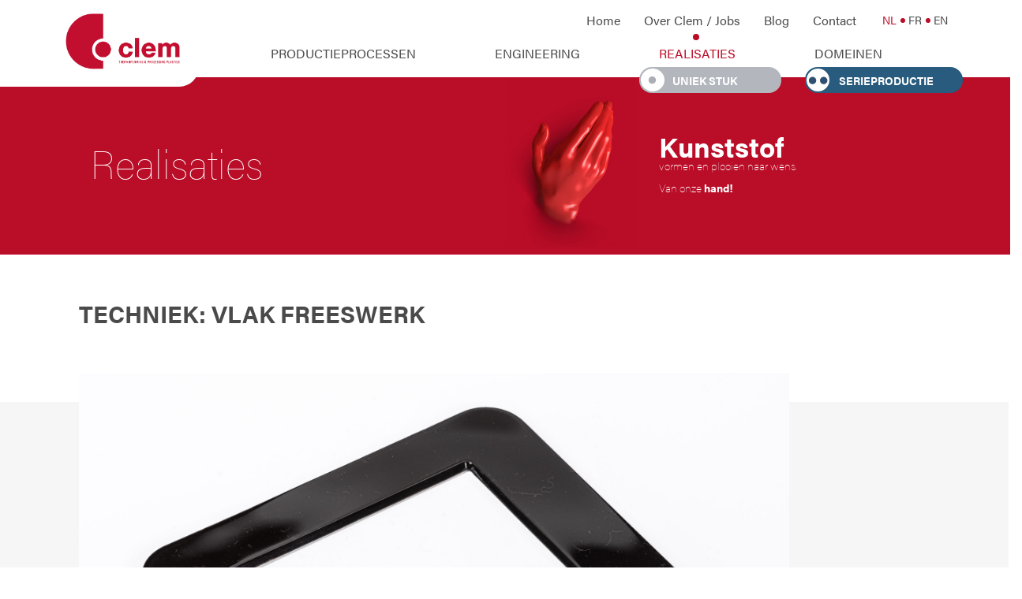

--- FILE ---
content_type: text/html; charset=UTF-8
request_url: https://www.clem.be/realisaties/techniek--vlak-freeswerk
body_size: 4740
content:
<!DOCTYPE html>
<!--[if lt IE 9]><html class="ie" lang="nl"> <![endif]-->
<!--[if (gte IE 9)|!(IE)]><!-->
<html class="no-js" lang="nl">
<!--<![endif]-->
<head>
    <meta charset="utf-8">
    <meta http-equiv="X-UA-Compatible" content="IE=edge">
    <meta name="viewport" content="width=device-width, initial-scale=1">
    <meta content="telephone=no" name="format-detection">

    <meta name="Author" content="Black and White Company">
    <meta property="og:site_name" content="Clem"/>
    <meta name="twitter:card" content="summary">

    <meta name="DC.Creator" content="Black and White Company">
    <meta name="DC.Publisher" content="Black and White Company">
    <meta name="DC.Language" content="nl">

    

            <title>Clem | Realisaties</title>
        <meta property="og:title"
              content="Clem | Realisaties"/>
        <meta name="DC.Title"
              content="Clem | Realisaties">
        <meta name="twitter:title"
              content="Clem | Realisaties">

    
            <meta name="keywords" content=" realisaties, kunststof">
    
            <meta name="description" content="Bekijk enkele creaties van Clem voor verschillende doeleinden."/>
        <meta property="og:description" content="Bekijk enkele creaties van Clem voor verschillende doeleinden."/>
        <meta name="DC.Description" content="Bekijk enkele creaties van Clem voor verschillende doeleinden.">
        <meta name="twitter:description" content="Bekijk enkele creaties van Clem voor verschillende doeleinden.">
    
    <meta property="og:type" content="website"/>
    <meta name="csrf-token" content="wNbxUkBb819kgFqEFd5FanDO6CtqsAuzVIWllcw8"/>

            <meta property="og:image" content="assets/images/campagnebeeld.jpg"/>
    
    <meta property="og:url" content="https://www.clem.be/realisaties/techniek--vlak-freeswerk"/>
    <meta name="twitter:url" content="https://www.clem.be/realisaties/techniek--vlak-freeswerk">

    <meta name="twitter:card" content="summary"/>
    <meta name="twitter:site" content="{{ Config::get('app.twitterhandle') }}"/>
    <meta name="twitter:image" content="assets/images/twitter-logo.jpg"/>

    <meta name="theme-color" content="#000000">

    <link rel="apple-touch-icon" sizes="57x57" href="/assets/favicon/apple-icon-57x57.png?v=2">
<link rel="apple-touch-icon" sizes="60x60" href="/assets/favicon/apple-icon-60x60.png?v=2">
<link rel="apple-touch-icon" sizes="72x72" href="/assets/favicon/apple-icon-72x72.png?v=2">
<link rel="apple-touch-icon" sizes="76x76" href="/assets/favicon/apple-icon-76x76.png?v=2">
<link rel="apple-touch-icon" sizes="114x114" href="/assets/favicon/apple-icon-114x114.png?v=2">
<link rel="apple-touch-icon" sizes="120x120" href="/assets/favicon/apple-icon-120x120.png?v=2">
<link rel="apple-touch-icon" sizes="144x144" href="/assets/favicon/apple-icon-144x144.png?v=2">
<link rel="apple-touch-icon" sizes="152x152" href="/assets/favicon/apple-icon-152x152.png?v=2">
<link rel="apple-touch-icon" sizes="180x180" href="/assets/favicon/apple-icon-180x180.png?v=2">
<link rel="icon" type="image/png" sizes="192x192"  href="/assets/favicon/android-icon-192x192.png?v=2">
<link rel="icon" type="image/png" sizes="32x32" href="/assets/favicon/favicon-32x32.png?v=2">
<link rel="icon" type="image/png" sizes="96x96" href="/assets/favicon/favicon-96x96.png?v=2">
<link rel="icon" type="image/png" sizes="16x16" href="/assets/favicon/favicon-16x16.png?v=2">
<link rel="manifest" href="/assets/favicon/manifest.json?v=2">
<meta name="msapplication-TileColor" content="#ffffff">
<meta name="msapplication-TileImage" content="/assets/favicon/ms-icon-144x144.png?v=2">
<meta name="theme-color" content="#ffffff">

    <link rel="stylesheet" href="https://use.typekit.net/tay0agl.css">
    <link rel="stylesheet" href="https://use.fontawesome.com/releases/v5.3.1/css/all.css"
          integrity="sha384-mzrmE5qonljUremFsqc01SB46JvROS7bZs3IO2EmfFsd15uHvIt+Y8vEf7N7fWAU" crossorigin="anonymous">
    <link rel="stylesheet" href="/css/bootstrap.min.css">
    <link rel="stylesheet" href="/css/animate.css?v1">
    <link rel="stylesheet" href="/css/lightbox.css">
    <script src="https://www.google.com/recaptcha/api.js?hl=nl" async defer></script>

    <link rel="stylesheet" href="/css/style.css?26012105">

    
    <script async src="//cdn.jsdelivr.net/webshim/1.12.4/extras/modernizr-custom.js"></script>
    <!-- Global site tag (gtag.js) - Google Analytics -->
    <script async src="https://www.googletagmanager.com/gtag/js?id=G-G0BYNLJDCT"></script>
    <script>
    window.dataLayer = window.dataLayer || [];
    function gtag(){dataLayer.push(arguments);}
    gtag('js', new Date());

    gtag('config', 'G-G0BYNLJDCT');
    </script>

    <!-- Global site tag (gtag.js) - Google Analytics -->
    <script async src="https://www.googletagmanager.com/gtag/js?id=G-2XNNGKK6YM"></script>
    <script>
      window.dataLayer = window.dataLayer || [];
      function gtag(){dataLayer.push(arguments);}
      gtag('js', new Date());

      gtag('config', 'G-2XNNGKK6YM');
    </script>
</head>

<body>

<div class="container">
    <header id="header" class="w-100">
    <div class="container-fluid-off">
        <div class="row p-0">
            <div class="col-12 w-100 p-0">
                
                <div class="d-block d-md-none d-lg-none">
                    <div class="languageswitcher extra-nav">
                        <ul>
                            <li>
                                <span class="active">
                                    <a href="/nl/realisaties">NL</a>
                                </span>
                            </li>
                            <li class="mx-4">
                                <span >
                                    <a href="/fr/realisations">FR</a>
                                </span>
                                
                            </li>
                            <li>
                                <span >
                                    <a href="/en/projects">EN</a>
                                </span>
                            </li>
                        </ul>
                    </div>
                    
                    
                    
                    
                    
                    
                    
                    
                    
                    
                    
                </div>
                
                
                <div class="d-none d-md-block d-lg-block">
                    <div
                        class="d-flex justify-content-center justify-content-md-end extra-nav pr-3 d-none d-md-none d-lg-block">
                        <ul class="d-flex">
                                                            
                                <li class="nav-item  mr-4 mr-lg-5    wow fadeInUp"
                                    data-wow-delay=".0s">
                                    <a class="nav-link"
                                       href="/nl/home">Home</a>
                                </li>
                                                            
                                <li class="nav-item  mr-4 mr-lg-5    wow fadeInUp"
                                    data-wow-delay=".1s">
                                    <a class="nav-link"
                                       href="/nl/over-clem">Over Clem / Jobs</a>
                                </li>
                                                            
                                <li class="nav-item  mr-4 mr-lg-5    wow fadeInUp"
                                    data-wow-delay=".2s">
                                    <a class="nav-link"
                                       href="/nl/blog">Blog</a>
                                </li>
                                                            
                                <li class="nav-item mr-0 mr-lg-0    wow fadeInUp"
                                    data-wow-delay=".3s">
                                    <a class="nav-link"
                                       href="/nl/contact">Contact</a>
                                </li>
                                                    </ul>
                    </div>
                    <div class="languageswitcher extra-nav">
                        <ul>
                            <li>
                                <span class="active">
                                    <a href="/nl/realisaties">NL</a>
                                </span>
                            </li>
                            <li class="mx-md-4">
                                <span >
                                    <a href="/fr/realisations">FR</a>
                                </span>
                            </li>
                            <li>
                                <span >
                                    <a href="/en/projects">EN</a>
                                </span>
                            </li>
                        </ul>
                    </div>
                    
                </div>

                <nav class="navbar navbar-expand-lg navbar-light p-lg-0">
                    <div class="white-block"></div>
                    <a class="navbar-brand p-0" href="/nl">
                        <img src="/assets/images/LOGO-CLEM.png" alt="Clem"/>
                    </a>
                    <button class="navbar-toggler collapsed" type="button" data-toggle="collapse"
                            data-target="#navbarNav"
                            aria-controls="navbarNav" aria-expanded="false" aria-label="Toggle navigation">
                        <span class="navbar-toggler-icon"></span>
                    </button>
                    <div class="collapse navbar-collapse d-lg-flex justify-content-lg-center mt-5 mt-md-4 mt-lg-0"
                         id="navbarNav">
                        <ul class="navbar-nav">
                                                            
                                <li class="nav-item d-block d-md-block d-lg-block d-xl-none text-uppercase  mr-lg-4    wow fadeInUp"
                                    data-wow-delay=".0s">
                                    <a class="nav-link"
                                       href="/nl/productieprocessen">Productieprocessen</a>
                                </li>
                                <li class="nav-item d-none d-md-none d-lg-none d-xl-block text-uppercase  mr-lg-6    wow fadeInUp"
                                    data-wow-delay=".0s">
                                    <a class="nav-link"
                                       href="/nl/productieprocessen">Productieprocessen</a>
                                </li>
                                
                                                            
                                <li class="nav-item d-block d-md-block d-lg-block d-xl-none text-uppercase  mr-lg-4    wow fadeInUp"
                                    data-wow-delay=".1s">
                                    <a class="nav-link"
                                       href="/nl/engineering">Engineering</a>
                                </li>
                                <li class="nav-item d-none d-md-none d-lg-none d-xl-block text-uppercase  mr-lg-6    wow fadeInUp"
                                    data-wow-delay=".1s">
                                    <a class="nav-link"
                                       href="/nl/engineering">Engineering</a>
                                </li>
                                
                                                            
                                <li class="nav-item d-block d-md-block d-lg-block d-xl-none text-uppercase  mr-lg-4   active   wow fadeInUp"
                                    data-wow-delay=".2s">
                                    <a class="nav-link"
                                       href="/nl/realisaties">Realisaties</a>
                                </li>
                                <li class="nav-item d-none d-md-none d-lg-none d-xl-block text-uppercase  mr-lg-6   active   wow fadeInUp"
                                    data-wow-delay=".2s">
                                    <a class="nav-link"
                                       href="/nl/realisaties">Realisaties</a>
                                </li>
                                
                                                            
                                <li class="nav-item d-block d-md-block d-lg-block d-xl-none text-uppercase mr-lg-0    wow fadeInUp"
                                    data-wow-delay=".3s">
                                    <a class="nav-link"
                                       href="/nl/domeinen">Domeinen</a>
                                </li>
                                <li class="nav-item d-none d-md-none d-lg-none d-xl-block text-uppercase mr-lg-0    wow fadeInUp"
                                    data-wow-delay=".3s">
                                    <a class="nav-link"
                                       href="/nl/domeinen">Domeinen</a>
                                </li>
                                
                                                                                        
                                <li class="nav-item d-block d-lg-none  mt-3  ">
                                    <a class="nav-link"
                                       href="/nl/home">Home</a>
                                </li>
                                                            
                                <li class="nav-item d-block d-lg-none  ">
                                    <a class="nav-link"
                                       href="/nl/over-clem">Over Clem / Jobs</a>
                                </li>
                                                            
                                <li class="nav-item d-block d-lg-none  ">
                                    <a class="nav-link"
                                       href="/nl/blog">Blog</a>
                                </li>
                                                            
                                <li class="nav-item d-block d-lg-none  ">
                                    <a class="nav-link"
                                       href="/nl/contact">Contact</a>
                                </li>
                                                    </ul>

                        <div class="mobile d-block d-lg-none mt-5">
                            <div class="d-flex justify-content-center pt-md-5">
                                <a href="https://www.clem.be/unieke-stukken">
                                    <div class="btn-mobile-uniek d-flex align-items-center">
                                        <img src="/assets/images/icon_dot.png" class="img-fluid" alt="">
                                        <p class="text-uppercase ml-3">Uniek Stuk</p>
                                    </div>
                                </a>
                            </div>
                            <div class="d-flex justify-content-center pt-4">
                                <a href="https://www.clem.be/serieproductie">
                                    <div class="btn-mobile-producties d-flex align-items-center">
                                        <img src="/assets/images/icon_dotted.png" class="img-fluid" alt="">
                                        <p class="text-uppercase ml-3">Serieproductie
                                        </p>
                                    </div>
                                </a>
                            </div>
                        </div>
                    </div>
                </nav>
            </div>
        </div>
    </div>
</header>
</div>

                        <section class="row grayandbluebuttons d-lg-flex d-none d-md-none d-lg-block">
    <div class="container px-0">
        <div class="col-12 d-flex justify-content-end">
             <div class="d-flex">
                <a href="https://www.clem.be/unieke-stukken">
                <div class="btn-tablet-uniek d-flex align-items-center">
                    <img src="/assets/images/icon_dot.png" class="img-fluid" alt="Uniek Stuk">
                    <p class="text-uppercase ml-3">Uniek Stuk</p>
                </div>
                </a>
            </div>
            <div class="d-flex">
                <a href="https://www.clem.be/serieproductie">
                <div class="btn-tablet-producties d-flex align-items-center ml-5">
                    <img src="/assets/images/icon_dotted.png" class="img-fluid" alt="Serieproductie">
                    <p class="btn-tablet-producties text-uppercase ml-3">
                            Serieproductie</p>
                </div>
                </a>
            </div>
        </div>
    </div>
</section>

                                    <section class="row header">
    <div class="bg-red w-100">
        <div class="container">
            <div class="col-12 d-md-flex">
                <div class="white-block"></div>
                <div class="col-md-6 d-flex align-items-center justify-content-start pt-4 pt-md-0">
                    <h1 class="d-none d-md-block">Realisaties</h1>
                    
                    <h1 class="d-block d-md-none mobile-title">Realisaties</h1>
                </div>
                <div class="col-md-2 pl-md-0">
                                        <img src="/uploads/Home Images Banner/hand.jpg" class="img-fluid header-image" alt="Realisaties">
                                    </div>
                <div class="col-md-4 d-flex align-items-center">
                    <div class="tablet d-none d-md-block">
                        <h2 class=""><strong>Kunststof</strong></h2>
                        <p>vormen en plooien naar wens.<br />
<br />
​Van onze <strong>hand!</strong></p>
                    </div>
                    
                    <div class="mobile-text d-block d-md-none">
                        <h2 class="pt-0 pt-md-5"><strong>Kunststof</strong></h2>
                        <p>vormen en plooien naar wens.<br />
<br />
​Van onze <strong>hand!</strong></p>
                    </div>
                </div>
            </div>
        </div>
    </div>
</section>
                            

    <section id="blog" class="row blog-detail py-5">
        <div class="bg-gray"></div>
        <div class="container">
            <div class="col-12">
                <div class="d-flex align-items-center">
                    <h1 class="text-center text-md-left text-uppercase py-3 py-md-5">Techniek: vlak freeswerk</h1>
                                    </div>
                <p class="text-left pb-5"></p>
            </div>
            <div class="col-12 d-flex align-items-center">
                
                <div id="realisatie-slider" class="col-10 col-md-10 col-lg-10 px-0">
                    <div id="carouselExampleControls" class="carousel slide" data-ride="carousel">
                        <div class="carousel-inner image-rounded">
                                                                                                <div class="carousel-item  active ">
                                        <img src="/uploads/_nik2433.jpg" class="img-fluid" alt="Techniek: vlak freeswerk">
                                    </div>
                                                                    <div class="carousel-item ">
                                        <img src="/uploads/_nik2244.jpg" class="img-fluid" alt="Techniek: vlak freeswerk">
                                    </div>
                                                                    <div class="carousel-item ">
                                        <img src="/uploads/_nik2362.jpg" class="img-fluid" alt="Techniek: vlak freeswerk">
                                    </div>
                                                                    <div class="carousel-item ">
                                        <img src="/uploads/_nik2192.jpg" class="img-fluid" alt="Techniek: vlak freeswerk">
                                    </div>
                                                                    <div class="carousel-item ">
                                        <img src="/uploads/img_0962.jpg" class="img-fluid" alt="Techniek: vlak freeswerk">
                                    </div>
                                                                    <div class="carousel-item ">
                                        <img src="/uploads/_nik2198.jpg" class="img-fluid" alt="Techniek: vlak freeswerk">
                                    </div>
                                                                    <div class="carousel-item ">
                                        <img src="/uploads/_nik2241.jpg" class="img-fluid" alt="Techniek: vlak freeswerk">
                                    </div>
                                                                                    </div>
                    </div>
                </div>
                                    <div class="col-2 col-md-2 col-lg-2">
                        <a class="carousel-control-next" href="#carouselExampleControls" role="button"
                           data-slide="next">
                            <span><i class="fas fa-chevron-right fa-2x"></i></span>
                            <span class="sr-only">Next</span>
                        </a>
                    </div>
                            </div>
        </div>
    </section>


    

    <div class="container mb-5">
        <div id="blog-related" class="col-12 d-md-flex align-items-center justify-content-end mb-5 pl-0 pl-md-3">
            <a href="https://www.clem.be/realisaties"><u><strong>Terug</strong> naar overzicht</u></a>
        </div>
    </div>
    <div class="container mb-5">
        <div class="col-12 d-flex justify-content-center justify-content-md-end">
            <button id="topBtn"><i class="fas fa-arrow-up fa-2x"></i></button>
        </div>
    </div>

    <footer id="main-footer" class="w-100">
    <div class="bg-gray w-100">
        <div class="container py-5">

            
            <div class="row d-block d-md-none d-lg-none">
                <div class="col-12 d-flex justify-content-center mb-3">
                    <img src="/assets/images/clem-logo-wit.png" height="100" width="200" alt="Clem Logo">
                </div>

                <div class="col-12">
                    <ul class="text-center">
                                                    <li class="nav-item pb-3">
                                <a href="/nl/home"
                                   class="circle-white">Home</a>
                            </li>
                                                    <li class="nav-item pb-3">
                                <a href="/nl/over-clem"
                                   class="circle-white">Over Clem / Jobs</a>
                            </li>
                                                    <li class="nav-item pb-3">
                                <a href="/nl/blog"
                                   class="circle-white">Blog</a>
                            </li>
                                                    <li class="nav-item pb-3">
                                <a href="/nl/contact"
                                   class="circle-white">Contact</a>
                            </li>
                                                <div class="voorwaarden pb-3">
                            <a href="/nl/verkoopsvoorwaarden"
                               class="circle-white">Verkoopsvoorwaarden</a>
                        </div>
                        <div class="d-flex justify-content-center pt-3">
                            <a href="https://www.facebook.com/clem.thermoplastics.thermoforming.milling.lasercut/" target="_blank">
                                <div class="circle-social d-flex justify-content-center align-items-center grow mr-3">
                                    <i class="fab fa-facebook-f"></i>
                                </div>
                            </a>
                            <a href="https://nl.linkedin.com/company/clemnv" target="_blank">
                                <div class="circle-social d-flex justify-content-center align-items-center grow">
                                    <i class="fab fa-linkedin-in"></i>
                                </div>
                            </a>
                        </div>

                    </ul>
                </div>
                <div class="col-12">
                    <p class="adres text-center mt-5">
                        Spinnerijkaai 39
                        <br>
                        B-8500 Kortrijk
                    </p>
                    <p class="info text-center py-3">
                        <a href="tel:+32 56 22 06 98"
                           class="circle-white">+32 56 22 06 98</a>
                        <br>
                        <a href="mailto:info@clem.be"
                           class="circle-white">info@clem.be</a>
                    <p class="text-center text-md-left">btw-nummer</p>
                    <p class="text-center text-md-left">BE 0434.532.779</p>
                    </p>
                </div>
            </div>

            
            <div class="row d-none d-md-block d-lg-none">
                <div class="col-10 offset-md-1 mb-md-3">
                    <div class="col-3 d-flex align-items-center justify-content-center ml-md-5">
                        <img src="/assets/images/clem-logo-wit.png" height="50" width="150" alt="Clem Logo">
                    </div>
                </div>
                <div class="col-10 offset-md-1 d-md-flex">
                    <div class="col-4 ml-md-3">
                        <ul>
                                                            <li class="nav-item pb-3">
                                    <a href="/nl/home"
                                       class="circle-white">Home</a>
                                </li>
                                                            <li class="nav-item pb-3">
                                    <a href="/nl/over-clem"
                                       class="circle-white">Over Clem / Jobs</a>
                                </li>
                                                            <li class="nav-item pb-3">
                                    <a href="/nl/blog"
                                       class="circle-white">Blog</a>
                                </li>
                                                            <li class="nav-item pb-3">
                                    <a href="/nl/contact"
                                       class="circle-white">Contact</a>
                                </li>
                                                        <div class="voorwaarden pb-4">
                                <a href="/nl/verkoopsvoorwaarden"
                                   class="circle-white">Verkoopsvoorwaarden</a>
                            </div>
                            <div class="d-flex">
                                <a href="https://www.facebook.com/clem.thermoplastics.thermoforming.milling.lasercut/" target="_blank">
                                    <div
                                        class="circle-social d-flex justify-content-center align-items-center grow mr-3">
                                        <i class="fab fa-facebook-f"></i>
                                    </div>
                                </a>
                                <a href="https://nl.linkedin.com/company/clemnv" target="_blank">
                                    <div class="circle-social d-flex justify-content-center align-items-center grow">
                                        <i class="fab fa-linkedin-in"></i>
                                    </div>
                                </a>
                            </div>
                        </ul>
                    </div>
                    <div class="col-4">
                        <p class="adres text-center text-md-left mt-5 mt-md-0">
                            Spinnerijkaai 39
                            <br>
                            B-8500 Kortrijk
                        </p>
                        <p class="info text-center text-md-left py-md-4">
                            <a href="tel:+32 56 22 06 98"
                               class="circle-white">+32 56 22 06 98</a>
                            <br>
                            <a href="mailto:info@clem.be"
                               class="circle-white">info@clem.be</a>
                        <p class="text-center text-md-left">btw-nummer</p>
                        <p class="text-center text-md-left">BE 0434.532.779
                        </p>
                        </p>
                    </div>
                </div>
            </div>

            
            <div class="row d-none d-md-none d-lg-block">
                <div class="col-9 offset-lg-1 d-md-flex">
                    <div class="col-3 d-flex align-items-center justify-content-center">
                        <img src="/assets/images/clem-logo-wit.png" class="img-fluid" alt="Clem Logo">
                    </div>
                    <div class="col-3 d-flex align-items-center justify-content-center">
                        <ul>
                                                            <li class="nav-item pb-3">
                                    <a href="/nl/home"
                                       class="circle-white">Home</a>
                                </li>
                                                            <li class="nav-item pb-3">
                                    <a href="/nl/over-clem"
                                       class="circle-white">Over Clem / Jobs</a>
                                </li>
                                                            <li class="nav-item pb-3">
                                    <a href="/nl/blog"
                                       class="circle-white">Blog</a>
                                </li>
                                                            <li class="nav-item pb-3">
                                    <a href="/nl/contact"
                                       class="circle-white">Contact</a>
                                </li>
                                                        <div class="voorwaarden pb-3">
                                <a href="/nl/verkoopsvoorwaarden"
                                   class="circle-white">Verkoopsvoorwaarden</a>
                            </div>
                            <div class="d-flex">
                                <a href="https://www.facebook.com/clem.thermoplastics.thermoforming.milling.lasercut/" target="_blank">
                                    <div
                                        class="circle-social d-flex justify-content-center align-items-center grow mr-3">
                                        <i class="fab fa-facebook-f"></i>
                                    </div>
                                </a>
                                <a href="https://nl.linkedin.com/company/clemnv" target="_blank">
                                    <div class="circle-social d-flex justify-content-center align-items-center grow">
                                        <i class="fab fa-linkedin-in"></i>
                                    </div>
                                </a>
                            </div>

                        </ul>
                    </div>
                    <div class="col-3">
                        <p class="adres text-center text-md-left mt-5 mt-md-0">
                            Spinnerijkaai 39
                            <br>
                            B-8500 Kortrijk
                        </p>
                        <p class="info text-center text-md-left py-5 py-lg-4">
                            <a href="tel:+32 56 22 06 98"
                               class="circle-white">+32 56 22 06 98</a>
                            <br>
                            <br>
                            <a href="mailto:info@clem.be"
                               class="circle-white">info@clem.be</a>
                        <p class="text-center text-md-left">btw-nummer</p>
                        <p class="text-center text-md-left">BE 0434.532.779
                        </p>
                        </p>
                    </div>
                </div>
            </div>
        </div>
    </div>
</footer>



<!-- Scripts -->
<script src="//code.jquery.com/jquery-2.2.4.min.js" integrity="sha256-BbhdlvQf/xTY9gja0Dq3HiwQF8LaCRTXxZKRutelT44="
        crossorigin="anonymous"></script>
<script src="/js/wow.min.js"></script>
<script src="https://stackpath.bootstrapcdn.com/bootstrap/4.3.1/js/bootstrap.min.js"
        integrity="sha384-JjSmVgyd0p3pXB1rRibZUAYoIIy6OrQ6VrjIEaFf/nJGzIxFDsf4x0xIM+B07jRM"
        crossorigin="anonymous"></script>
<script src="https://cdnjs.cloudflare.com/ajax/libs/ekko-lightbox/5.3.0/ekko-lightbox.min.js"></script>

<script src="/js/app.js?26012105"></script>
<script src="/js/lightbox.js"></script>
</body>
</html>


--- FILE ---
content_type: text/css
request_url: https://www.clem.be/css/style.css?26012105
body_size: 14649
content:
a,abbr,acronym,address,applet,article,aside,audio,b,big,blockquote,body,canvas,caption,center,cite,code,dd,del,details,dfn,div,dl,dt,em,embed,fieldset,figcaption,figure,footer,form,h1,h2,h3,h4,h5,h6,header,hgroup,html,i,iframe,img,ins,kbd,label,legend,li,mark,menu,nav,object,ol,output,p,pre,q,ruby,s,samp,section,small,span,strike,strong,sub,summary,sup,table,tbody,td,tfoot,th,thead,time,tr,tt,u,ul,var,video{margin:0;padding:0;border:0;font-size:100%;font:inherit;vertical-align:baseline}article,aside,details,figcaption,figure,footer,header,hgroup,menu,nav,section{display:block}body{line-height:1}ol,ul{list-style:none}blockquote,q{quotes:none}blockquote:after,blockquote:before,q:after,q:before{content:"";content:none}table{border-collapse:collapse;border-spacing:0}hr{padding:0;margin:0}

/*!
 * Hover.css (http://ianlunn.github.io/Hover/)
 * Version: 2.2.0
 * Author: Ian Lunn @IanLunn
 * Author URL: http://ianlunn.co.uk/
 * Github: https://github.com/IanLunn/Hover

 * Hover.css Copyright Ian Lunn 2017. Generated with Sass.
 */button:focus{outline:none}.hvr-grow{display:inline-block;vertical-align:middle;-webkit-transform:perspective(1px) translateZ(0);-ms-transform:perspective(1px) translateZ(0);transform:perspective(1px) translateZ(0);-webkit-box-shadow:0 0 1px rgba(0,0,0,0);box-shadow:0 0 1px rgba(0,0,0,0);-webkit-transition-duration:0.3s;-o-transition-duration:0.3s;transition-duration:0.3s;-webkit-transition-property:transform;-o-transition-property:transform;-webkit-transition-property:-webkit-transform;transition-property:-webkit-transform;transition-property:transform;transition-property:transform,-webkit-transform}.hvr-grow:active,.hvr-grow:focus,.hvr-grow:hover{-webkit-transform:scale(1.1);-ms-transform:scale(1.1);transform:scale(1.1)}.hvr-shrink{display:inline-block;vertical-align:middle;-webkit-transform:perspective(1px) translateZ(0);-ms-transform:perspective(1px) translateZ(0);transform:perspective(1px) translateZ(0);-webkit-box-shadow:0 0 1px rgba(0,0,0,0);box-shadow:0 0 1px rgba(0,0,0,0);-webkit-transition-duration:0.3s;-o-transition-duration:0.3s;transition-duration:0.3s;-webkit-transition-property:transform;-o-transition-property:transform;-webkit-transition-property:-webkit-transform;transition-property:-webkit-transform;transition-property:transform;transition-property:transform,-webkit-transform}.hvr-shrink:active,.hvr-shrink:focus,.hvr-shrink:hover{-webkit-transform:scale(0.9);-ms-transform:scale(0.9);transform:scale(0.9)}@-webkit-keyframes hvr-pulse{25%{-webkit-transform:scale(1.1);-ms-transform:scale(1.1);transform:scale(1.1)}75%{-webkit-transform:scale(0.9);-ms-transform:scale(0.9);transform:scale(0.9)}}@keyframes hvr-pulse{25%{-webkit-transform:scale(1.1);-ms-transform:scale(1.1);transform:scale(1.1)}75%{-webkit-transform:scale(0.9);-ms-transform:scale(0.9);transform:scale(0.9)}}.hvr-pulse{display:inline-block;vertical-align:middle;-webkit-transform:perspective(1px) translateZ(0);-ms-transform:perspective(1px) translateZ(0);transform:perspective(1px) translateZ(0);-webkit-box-shadow:0 0 1px rgba(0,0,0,0);box-shadow:0 0 1px rgba(0,0,0,0)}.hvr-pulse:active,.hvr-pulse:focus,.hvr-pulse:hover{-webkit-animation-name:hvr-pulse;animation-name:hvr-pulse;-webkit-animation-duration:1s;animation-duration:1s;-webkit-animation-timing-function:linear;animation-timing-function:linear;-webkit-animation-iteration-count:infinite;animation-iteration-count:infinite}@-webkit-keyframes hvr-pulse-grow{to{-webkit-transform:scale(1.1);-ms-transform:scale(1.1);transform:scale(1.1)}}@keyframes hvr-pulse-grow{to{-webkit-transform:scale(1.1);-ms-transform:scale(1.1);transform:scale(1.1)}}.hvr-pulse-grow{display:inline-block;vertical-align:middle;-webkit-transform:perspective(1px) translateZ(0);-ms-transform:perspective(1px) translateZ(0);transform:perspective(1px) translateZ(0);-webkit-box-shadow:0 0 1px rgba(0,0,0,0);box-shadow:0 0 1px rgba(0,0,0,0)}.hvr-pulse-grow:active,.hvr-pulse-grow:focus,.hvr-pulse-grow:hover{-webkit-animation-name:hvr-pulse-grow;animation-name:hvr-pulse-grow;-webkit-animation-duration:0.3s;animation-duration:0.3s;-webkit-animation-timing-function:linear;animation-timing-function:linear;-webkit-animation-iteration-count:infinite;animation-iteration-count:infinite;-webkit-animation-direction:alternate;animation-direction:alternate}@-webkit-keyframes hvr-pulse-shrink{to{-webkit-transform:scale(0.9);-ms-transform:scale(0.9);transform:scale(0.9)}}@keyframes hvr-pulse-shrink{to{-webkit-transform:scale(0.9);-ms-transform:scale(0.9);transform:scale(0.9)}}.hvr-pulse-shrink{display:inline-block;vertical-align:middle;-webkit-transform:perspective(1px) translateZ(0);-ms-transform:perspective(1px) translateZ(0);transform:perspective(1px) translateZ(0);-webkit-box-shadow:0 0 1px rgba(0,0,0,0);box-shadow:0 0 1px rgba(0,0,0,0)}.hvr-pulse-shrink:active,.hvr-pulse-shrink:focus,.hvr-pulse-shrink:hover{-webkit-animation-name:hvr-pulse-shrink;animation-name:hvr-pulse-shrink;-webkit-animation-duration:0.3s;animation-duration:0.3s;-webkit-animation-timing-function:linear;animation-timing-function:linear;-webkit-animation-iteration-count:infinite;animation-iteration-count:infinite;-webkit-animation-direction:alternate;animation-direction:alternate}@-webkit-keyframes hvr-push{50%{-webkit-transform:scale(0.8);-ms-transform:scale(0.8);transform:scale(0.8)}to{-webkit-transform:scale(1);-ms-transform:scale(1);transform:scale(1)}}@keyframes hvr-push{50%{-webkit-transform:scale(0.8);-ms-transform:scale(0.8);transform:scale(0.8)}to{-webkit-transform:scale(1);-ms-transform:scale(1);transform:scale(1)}}.hvr-push{display:inline-block;vertical-align:middle;-webkit-transform:perspective(1px) translateZ(0);-ms-transform:perspective(1px) translateZ(0);transform:perspective(1px) translateZ(0);-webkit-box-shadow:0 0 1px rgba(0,0,0,0);box-shadow:0 0 1px rgba(0,0,0,0)}.hvr-push:active,.hvr-push:focus,.hvr-push:hover{-webkit-animation-name:hvr-push;animation-name:hvr-push;-webkit-animation-duration:0.3s;animation-duration:0.3s;-webkit-animation-timing-function:linear;animation-timing-function:linear;-webkit-animation-iteration-count:1;animation-iteration-count:1}@-webkit-keyframes hvr-pop{50%{-webkit-transform:scale(1.2);-ms-transform:scale(1.2);transform:scale(1.2)}}@keyframes hvr-pop{50%{-webkit-transform:scale(1.2);-ms-transform:scale(1.2);transform:scale(1.2)}}.hvr-pop{display:inline-block;vertical-align:middle;-webkit-transform:perspective(1px) translateZ(0);-ms-transform:perspective(1px) translateZ(0);transform:perspective(1px) translateZ(0);-webkit-box-shadow:0 0 1px rgba(0,0,0,0);box-shadow:0 0 1px rgba(0,0,0,0)}.hvr-pop:active,.hvr-pop:focus,.hvr-pop:hover{-webkit-animation-name:hvr-pop;animation-name:hvr-pop;-webkit-animation-duration:0.3s;animation-duration:0.3s;-webkit-animation-timing-function:linear;animation-timing-function:linear;-webkit-animation-iteration-count:1;animation-iteration-count:1}.hvr-bounce-in{display:inline-block;vertical-align:middle;-webkit-transform:perspective(1px) translateZ(0);-ms-transform:perspective(1px) translateZ(0);transform:perspective(1px) translateZ(0);-webkit-box-shadow:0 0 1px rgba(0,0,0,0);box-shadow:0 0 1px rgba(0,0,0,0);-webkit-transition-duration:0.5s;-o-transition-duration:0.5s;transition-duration:0.5s}.hvr-bounce-in:active,.hvr-bounce-in:focus,.hvr-bounce-in:hover{-webkit-transform:scale(1.2);-ms-transform:scale(1.2);transform:scale(1.2);-webkit-transition-timing-function:cubic-bezier(0.47,2.02,0.31,-0.36);-o-transition-timing-function:cubic-bezier(0.47,2.02,0.31,-0.36);transition-timing-function:cubic-bezier(0.47,2.02,0.31,-0.36)}.hvr-bounce-out{display:inline-block;vertical-align:middle;-webkit-transform:perspective(1px) translateZ(0);-ms-transform:perspective(1px) translateZ(0);transform:perspective(1px) translateZ(0);-webkit-box-shadow:0 0 1px rgba(0,0,0,0);box-shadow:0 0 1px rgba(0,0,0,0);-webkit-transition-duration:0.5s;-o-transition-duration:0.5s;transition-duration:0.5s}.hvr-bounce-out:active,.hvr-bounce-out:focus,.hvr-bounce-out:hover{-webkit-transform:scale(0.8);-ms-transform:scale(0.8);transform:scale(0.8);-webkit-transition-timing-function:cubic-bezier(0.47,2.02,0.31,-0.36);-o-transition-timing-function:cubic-bezier(0.47,2.02,0.31,-0.36);transition-timing-function:cubic-bezier(0.47,2.02,0.31,-0.36)}.hvr-rotate{display:inline-block;vertical-align:middle;-webkit-transform:perspective(1px) translateZ(0);-ms-transform:perspective(1px) translateZ(0);transform:perspective(1px) translateZ(0);-webkit-box-shadow:0 0 1px rgba(0,0,0,0);box-shadow:0 0 1px rgba(0,0,0,0);-webkit-transition-duration:0.3s;-o-transition-duration:0.3s;transition-duration:0.3s;-webkit-transition-property:transform;-o-transition-property:transform;-webkit-transition-property:-webkit-transform;transition-property:-webkit-transform;transition-property:transform;transition-property:transform,-webkit-transform}.hvr-rotate:active,.hvr-rotate:focus,.hvr-rotate:hover{-webkit-transform:rotate(4deg);-ms-transform:rotate(4deg);transform:rotate(4deg)}.hvr-grow-rotate{display:inline-block;vertical-align:middle;-webkit-transform:perspective(1px) translateZ(0);-ms-transform:perspective(1px) translateZ(0);transform:perspective(1px) translateZ(0);-webkit-box-shadow:0 0 1px rgba(0,0,0,0);box-shadow:0 0 1px rgba(0,0,0,0);-webkit-transition-duration:0.3s;-o-transition-duration:0.3s;transition-duration:0.3s;-webkit-transition-property:transform;-o-transition-property:transform;-webkit-transition-property:-webkit-transform;transition-property:-webkit-transform;transition-property:transform;transition-property:transform,-webkit-transform}.hvr-grow-rotate:active,.hvr-grow-rotate:focus,.hvr-grow-rotate:hover{-webkit-transform:scale(1.1) rotate(4deg);-ms-transform:scale(1.1) rotate(4deg);transform:scale(1.1) rotate(4deg)}.hvr-float{display:inline-block;vertical-align:middle;-webkit-transform:perspective(1px) translateZ(0);-ms-transform:perspective(1px) translateZ(0);transform:perspective(1px) translateZ(0);-webkit-box-shadow:0 0 1px rgba(0,0,0,0);box-shadow:0 0 1px rgba(0,0,0,0);-webkit-transition-duration:0.3s;-o-transition-duration:0.3s;transition-duration:0.3s;-webkit-transition-property:transform;-o-transition-property:transform;-webkit-transition-property:-webkit-transform;transition-property:-webkit-transform;transition-property:transform;transition-property:transform,-webkit-transform;-webkit-transition-timing-function:ease-out;-o-transition-timing-function:ease-out;transition-timing-function:ease-out}.hvr-float:active,.hvr-float:focus,.hvr-float:hover{-webkit-transform:translateY(-8px);-ms-transform:translateY(-8px);transform:translateY(-8px)}.hvr-sink{display:inline-block;vertical-align:middle;-webkit-transform:perspective(1px) translateZ(0);-ms-transform:perspective(1px) translateZ(0);transform:perspective(1px) translateZ(0);-webkit-box-shadow:0 0 1px rgba(0,0,0,0);box-shadow:0 0 1px rgba(0,0,0,0);-webkit-transition-duration:0.3s;-o-transition-duration:0.3s;transition-duration:0.3s;-webkit-transition-property:transform;-o-transition-property:transform;-webkit-transition-property:-webkit-transform;transition-property:-webkit-transform;transition-property:transform;transition-property:transform,-webkit-transform;-webkit-transition-timing-function:ease-out;-o-transition-timing-function:ease-out;transition-timing-function:ease-out}.hvr-sink:active,.hvr-sink:focus,.hvr-sink:hover{-webkit-transform:translateY(8px);-ms-transform:translateY(8px);transform:translateY(8px)}@-webkit-keyframes hvr-bob{0%{-webkit-transform:translateY(-8px);-ms-transform:translateY(-8px);transform:translateY(-8px)}50%{-webkit-transform:translateY(-4px);-ms-transform:translateY(-4px);transform:translateY(-4px)}to{-webkit-transform:translateY(-8px);-ms-transform:translateY(-8px);transform:translateY(-8px)}}@keyframes hvr-bob{0%{-webkit-transform:translateY(-8px);-ms-transform:translateY(-8px);transform:translateY(-8px)}50%{-webkit-transform:translateY(-4px);-ms-transform:translateY(-4px);transform:translateY(-4px)}to{-webkit-transform:translateY(-8px);-ms-transform:translateY(-8px);transform:translateY(-8px)}}@-webkit-keyframes hvr-bob-float{to{-webkit-transform:translateY(-8px);-ms-transform:translateY(-8px);transform:translateY(-8px)}}@keyframes hvr-bob-float{to{-webkit-transform:translateY(-8px);-ms-transform:translateY(-8px);transform:translateY(-8px)}}.hvr-bob{display:inline-block;vertical-align:middle;-webkit-transform:perspective(1px) translateZ(0);-ms-transform:perspective(1px) translateZ(0);transform:perspective(1px) translateZ(0);-webkit-box-shadow:0 0 1px rgba(0,0,0,0);box-shadow:0 0 1px rgba(0,0,0,0)}.hvr-bob:active,.hvr-bob:focus,.hvr-bob:hover{-webkit-animation-name:hvr-bob-float,hvr-bob;animation-name:hvr-bob-float,hvr-bob;-webkit-animation-duration:.3s,1.5s;animation-duration:.3s,1.5s;-webkit-animation-delay:0s,.3s;animation-delay:0s,.3s;-webkit-animation-timing-function:ease-out,ease-in-out;animation-timing-function:ease-out,ease-in-out;-webkit-animation-iteration-count:1,infinite;animation-iteration-count:1,infinite;-webkit-animation-fill-mode:forwards;animation-fill-mode:forwards;-webkit-animation-direction:normal,alternate;animation-direction:normal,alternate}@-webkit-keyframes hvr-hang{0%{-webkit-transform:translateY(8px);-ms-transform:translateY(8px);transform:translateY(8px)}50%{-webkit-transform:translateY(4px);-ms-transform:translateY(4px);transform:translateY(4px)}to{-webkit-transform:translateY(8px);-ms-transform:translateY(8px);transform:translateY(8px)}}@keyframes hvr-hang{0%{-webkit-transform:translateY(8px);-ms-transform:translateY(8px);transform:translateY(8px)}50%{-webkit-transform:translateY(4px);-ms-transform:translateY(4px);transform:translateY(4px)}to{-webkit-transform:translateY(8px);-ms-transform:translateY(8px);transform:translateY(8px)}}@-webkit-keyframes hvr-hang-sink{to{-webkit-transform:translateY(8px);-ms-transform:translateY(8px);transform:translateY(8px)}}@keyframes hvr-hang-sink{to{-webkit-transform:translateY(8px);-ms-transform:translateY(8px);transform:translateY(8px)}}.hvr-hang{display:inline-block;vertical-align:middle;-webkit-transform:perspective(1px) translateZ(0);-ms-transform:perspective(1px) translateZ(0);transform:perspective(1px) translateZ(0);-webkit-box-shadow:0 0 1px rgba(0,0,0,0);box-shadow:0 0 1px rgba(0,0,0,0)}.hvr-hang:active,.hvr-hang:focus,.hvr-hang:hover{-webkit-animation-name:hvr-hang-sink,hvr-hang;animation-name:hvr-hang-sink,hvr-hang;-webkit-animation-duration:.3s,1.5s;animation-duration:.3s,1.5s;-webkit-animation-delay:0s,.3s;animation-delay:0s,.3s;-webkit-animation-timing-function:ease-out,ease-in-out;animation-timing-function:ease-out,ease-in-out;-webkit-animation-iteration-count:1,infinite;animation-iteration-count:1,infinite;-webkit-animation-fill-mode:forwards;animation-fill-mode:forwards;-webkit-animation-direction:normal,alternate;animation-direction:normal,alternate}.hvr-skew{display:inline-block;vertical-align:middle;-webkit-transform:perspective(1px) translateZ(0);-ms-transform:perspective(1px) translateZ(0);transform:perspective(1px) translateZ(0);-webkit-box-shadow:0 0 1px rgba(0,0,0,0);box-shadow:0 0 1px rgba(0,0,0,0);-webkit-transition-duration:0.3s;-o-transition-duration:0.3s;transition-duration:0.3s;-webkit-transition-property:transform;-o-transition-property:transform;-webkit-transition-property:-webkit-transform;transition-property:-webkit-transform;transition-property:transform;transition-property:transform,-webkit-transform}.hvr-skew:active,.hvr-skew:focus,.hvr-skew:hover{-webkit-transform:skew(-10deg);-ms-transform:skew(-10deg);transform:skew(-10deg)}.hvr-skew-forward{display:inline-block;vertical-align:middle;-webkit-transform:perspective(1px) translateZ(0);-ms-transform:perspective(1px) translateZ(0);transform:perspective(1px) translateZ(0);-webkit-box-shadow:0 0 1px rgba(0,0,0,0);box-shadow:0 0 1px rgba(0,0,0,0);-webkit-transition-duration:0.3s;-o-transition-duration:0.3s;transition-duration:0.3s;-webkit-transition-property:transform;-o-transition-property:transform;-webkit-transition-property:-webkit-transform;transition-property:-webkit-transform;transition-property:transform;transition-property:transform,-webkit-transform;-webkit-transform-origin:0 100%;-ms-transform-origin:0 100%;transform-origin:0 100%}.hvr-skew-forward:active,.hvr-skew-forward:focus,.hvr-skew-forward:hover{-webkit-transform:skew(-10deg);-ms-transform:skew(-10deg);transform:skew(-10deg)}.hvr-skew-backward{display:inline-block;vertical-align:middle;-webkit-transform:perspective(1px) translateZ(0);-ms-transform:perspective(1px) translateZ(0);transform:perspective(1px) translateZ(0);-webkit-box-shadow:0 0 1px rgba(0,0,0,0);box-shadow:0 0 1px rgba(0,0,0,0);-webkit-transition-duration:0.3s;-o-transition-duration:0.3s;transition-duration:0.3s;-webkit-transition-property:transform;-o-transition-property:transform;-webkit-transition-property:-webkit-transform;transition-property:-webkit-transform;transition-property:transform;transition-property:transform,-webkit-transform;-webkit-transform-origin:0 100%;-ms-transform-origin:0 100%;transform-origin:0 100%}.hvr-skew-backward:active,.hvr-skew-backward:focus,.hvr-skew-backward:hover{-webkit-transform:skew(10deg);-ms-transform:skew(10deg);transform:skew(10deg)}@-webkit-keyframes hvr-wobble-vertical{16.65%{-webkit-transform:translateY(8px);-ms-transform:translateY(8px);transform:translateY(8px)}33.3%{-webkit-transform:translateY(-6px);-ms-transform:translateY(-6px);transform:translateY(-6px)}49.95%{-webkit-transform:translateY(4px);-ms-transform:translateY(4px);transform:translateY(4px)}66.6%{-webkit-transform:translateY(-2px);-ms-transform:translateY(-2px);transform:translateY(-2px)}83.25%{-webkit-transform:translateY(1px);-ms-transform:translateY(1px);transform:translateY(1px)}to{-webkit-transform:translateY(0);-ms-transform:translateY(0);transform:translateY(0)}}@keyframes hvr-wobble-vertical{16.65%{-webkit-transform:translateY(8px);-ms-transform:translateY(8px);transform:translateY(8px)}33.3%{-webkit-transform:translateY(-6px);-ms-transform:translateY(-6px);transform:translateY(-6px)}49.95%{-webkit-transform:translateY(4px);-ms-transform:translateY(4px);transform:translateY(4px)}66.6%{-webkit-transform:translateY(-2px);-ms-transform:translateY(-2px);transform:translateY(-2px)}83.25%{-webkit-transform:translateY(1px);-ms-transform:translateY(1px);transform:translateY(1px)}to{-webkit-transform:translateY(0);-ms-transform:translateY(0);transform:translateY(0)}}.hvr-wobble-vertical{display:inline-block;vertical-align:middle;-webkit-transform:perspective(1px) translateZ(0);-ms-transform:perspective(1px) translateZ(0);transform:perspective(1px) translateZ(0);-webkit-box-shadow:0 0 1px rgba(0,0,0,0);box-shadow:0 0 1px rgba(0,0,0,0)}.hvr-wobble-vertical:active,.hvr-wobble-vertical:focus,.hvr-wobble-vertical:hover{-webkit-animation-name:hvr-wobble-vertical;animation-name:hvr-wobble-vertical;-webkit-animation-duration:1s;animation-duration:1s;-webkit-animation-timing-function:ease-in-out;animation-timing-function:ease-in-out;-webkit-animation-iteration-count:1;animation-iteration-count:1}@-webkit-keyframes hvr-wobble-horizontal{16.65%{-webkit-transform:translateX(8px);-ms-transform:translateX(8px);transform:translateX(8px)}33.3%{-webkit-transform:translateX(-6px);-ms-transform:translateX(-6px);transform:translateX(-6px)}49.95%{-webkit-transform:translateX(4px);-ms-transform:translateX(4px);transform:translateX(4px)}66.6%{-webkit-transform:translateX(-2px);-ms-transform:translateX(-2px);transform:translateX(-2px)}83.25%{-webkit-transform:translateX(1px);-ms-transform:translateX(1px);transform:translateX(1px)}to{-webkit-transform:translateX(0);-ms-transform:translateX(0);transform:translateX(0)}}@keyframes hvr-wobble-horizontal{16.65%{-webkit-transform:translateX(8px);-ms-transform:translateX(8px);transform:translateX(8px)}33.3%{-webkit-transform:translateX(-6px);-ms-transform:translateX(-6px);transform:translateX(-6px)}49.95%{-webkit-transform:translateX(4px);-ms-transform:translateX(4px);transform:translateX(4px)}66.6%{-webkit-transform:translateX(-2px);-ms-transform:translateX(-2px);transform:translateX(-2px)}83.25%{-webkit-transform:translateX(1px);-ms-transform:translateX(1px);transform:translateX(1px)}to{-webkit-transform:translateX(0);-ms-transform:translateX(0);transform:translateX(0)}}.hvr-wobble-horizontal{display:inline-block;vertical-align:middle;-webkit-transform:perspective(1px) translateZ(0);-ms-transform:perspective(1px) translateZ(0);transform:perspective(1px) translateZ(0);-webkit-box-shadow:0 0 1px rgba(0,0,0,0);box-shadow:0 0 1px rgba(0,0,0,0)}.hvr-wobble-horizontal:active,.hvr-wobble-horizontal:focus,.hvr-wobble-horizontal:hover{-webkit-animation-name:hvr-wobble-horizontal;animation-name:hvr-wobble-horizontal;-webkit-animation-duration:1s;animation-duration:1s;-webkit-animation-timing-function:ease-in-out;animation-timing-function:ease-in-out;-webkit-animation-iteration-count:1;animation-iteration-count:1}@-webkit-keyframes hvr-wobble-to-bottom-right{16.65%{-webkit-transform:translate(8px,8px);-ms-transform:translate(8px,8px);transform:translate(8px,8px)}33.3%{-webkit-transform:translate(-6px,-6px);-ms-transform:translate(-6px,-6px);transform:translate(-6px,-6px)}49.95%{-webkit-transform:translate(4px,4px);-ms-transform:translate(4px,4px);transform:translate(4px,4px)}66.6%{-webkit-transform:translate(-2px,-2px);-ms-transform:translate(-2px,-2px);transform:translate(-2px,-2px)}83.25%{-webkit-transform:translate(1px,1px);-ms-transform:translate(1px,1px);transform:translate(1px,1px)}to{-webkit-transform:translate(0,0);-ms-transform:translate(0,0);transform:translate(0,0)}}@keyframes hvr-wobble-to-bottom-right{16.65%{-webkit-transform:translate(8px,8px);-ms-transform:translate(8px,8px);transform:translate(8px,8px)}33.3%{-webkit-transform:translate(-6px,-6px);-ms-transform:translate(-6px,-6px);transform:translate(-6px,-6px)}49.95%{-webkit-transform:translate(4px,4px);-ms-transform:translate(4px,4px);transform:translate(4px,4px)}66.6%{-webkit-transform:translate(-2px,-2px);-ms-transform:translate(-2px,-2px);transform:translate(-2px,-2px)}83.25%{-webkit-transform:translate(1px,1px);-ms-transform:translate(1px,1px);transform:translate(1px,1px)}to{-webkit-transform:translate(0,0);-ms-transform:translate(0,0);transform:translate(0,0)}}.hvr-wobble-to-bottom-right{display:inline-block;vertical-align:middle;-webkit-transform:perspective(1px) translateZ(0);-ms-transform:perspective(1px) translateZ(0);transform:perspective(1px) translateZ(0);-webkit-box-shadow:0 0 1px rgba(0,0,0,0);box-shadow:0 0 1px rgba(0,0,0,0)}.hvr-wobble-to-bottom-right:active,.hvr-wobble-to-bottom-right:focus,.hvr-wobble-to-bottom-right:hover{-webkit-animation-name:hvr-wobble-to-bottom-right;animation-name:hvr-wobble-to-bottom-right;-webkit-animation-duration:1s;animation-duration:1s;-webkit-animation-timing-function:ease-in-out;animation-timing-function:ease-in-out;-webkit-animation-iteration-count:1;animation-iteration-count:1}@-webkit-keyframes hvr-wobble-to-top-right{16.65%{-webkit-transform:translate(8px,-8px);-ms-transform:translate(8px,-8px);transform:translate(8px,-8px)}33.3%{-webkit-transform:translate(-6px,6px);-ms-transform:translate(-6px,6px);transform:translate(-6px,6px)}49.95%{-webkit-transform:translate(4px,-4px);-ms-transform:translate(4px,-4px);transform:translate(4px,-4px)}66.6%{-webkit-transform:translate(-2px,2px);-ms-transform:translate(-2px,2px);transform:translate(-2px,2px)}83.25%{-webkit-transform:translate(1px,-1px);-ms-transform:translate(1px,-1px);transform:translate(1px,-1px)}to{-webkit-transform:translate(0,0);-ms-transform:translate(0,0);transform:translate(0,0)}}@keyframes hvr-wobble-to-top-right{16.65%{-webkit-transform:translate(8px,-8px);-ms-transform:translate(8px,-8px);transform:translate(8px,-8px)}33.3%{-webkit-transform:translate(-6px,6px);-ms-transform:translate(-6px,6px);transform:translate(-6px,6px)}49.95%{-webkit-transform:translate(4px,-4px);-ms-transform:translate(4px,-4px);transform:translate(4px,-4px)}66.6%{-webkit-transform:translate(-2px,2px);-ms-transform:translate(-2px,2px);transform:translate(-2px,2px)}83.25%{-webkit-transform:translate(1px,-1px);-ms-transform:translate(1px,-1px);transform:translate(1px,-1px)}to{-webkit-transform:translate(0,0);-ms-transform:translate(0,0);transform:translate(0,0)}}.hvr-wobble-to-top-right{display:inline-block;vertical-align:middle;-webkit-transform:perspective(1px) translateZ(0);-ms-transform:perspective(1px) translateZ(0);transform:perspective(1px) translateZ(0);-webkit-box-shadow:0 0 1px rgba(0,0,0,0);box-shadow:0 0 1px rgba(0,0,0,0)}.hvr-wobble-to-top-right:active,.hvr-wobble-to-top-right:focus,.hvr-wobble-to-top-right:hover{-webkit-animation-name:hvr-wobble-to-top-right;animation-name:hvr-wobble-to-top-right;-webkit-animation-duration:1s;animation-duration:1s;-webkit-animation-timing-function:ease-in-out;animation-timing-function:ease-in-out;-webkit-animation-iteration-count:1;animation-iteration-count:1}@-webkit-keyframes hvr-wobble-top{16.65%{-webkit-transform:skew(-12deg);-ms-transform:skew(-12deg);transform:skew(-12deg)}33.3%{-webkit-transform:skew(10deg);-ms-transform:skew(10deg);transform:skew(10deg)}49.95%{-webkit-transform:skew(-6deg);-ms-transform:skew(-6deg);transform:skew(-6deg)}66.6%{-webkit-transform:skew(4deg);-ms-transform:skew(4deg);transform:skew(4deg)}83.25%{-webkit-transform:skew(-2deg);-ms-transform:skew(-2deg);transform:skew(-2deg)}to{-webkit-transform:skew(0);-ms-transform:skew(0);transform:skew(0)}}@keyframes hvr-wobble-top{16.65%{-webkit-transform:skew(-12deg);-ms-transform:skew(-12deg);transform:skew(-12deg)}33.3%{-webkit-transform:skew(10deg);-ms-transform:skew(10deg);transform:skew(10deg)}49.95%{-webkit-transform:skew(-6deg);-ms-transform:skew(-6deg);transform:skew(-6deg)}66.6%{-webkit-transform:skew(4deg);-ms-transform:skew(4deg);transform:skew(4deg)}83.25%{-webkit-transform:skew(-2deg);-ms-transform:skew(-2deg);transform:skew(-2deg)}to{-webkit-transform:skew(0);-ms-transform:skew(0);transform:skew(0)}}.hvr-wobble-top{display:inline-block;vertical-align:middle;-webkit-transform:perspective(1px) translateZ(0);-ms-transform:perspective(1px) translateZ(0);transform:perspective(1px) translateZ(0);-webkit-box-shadow:0 0 1px rgba(0,0,0,0);box-shadow:0 0 1px rgba(0,0,0,0);-webkit-transform-origin:0 100%;-ms-transform-origin:0 100%;transform-origin:0 100%}.hvr-wobble-top:active,.hvr-wobble-top:focus,.hvr-wobble-top:hover{-webkit-animation-name:hvr-wobble-top;animation-name:hvr-wobble-top;-webkit-animation-duration:1s;animation-duration:1s;-webkit-animation-timing-function:ease-in-out;animation-timing-function:ease-in-out;-webkit-animation-iteration-count:1;animation-iteration-count:1}@-webkit-keyframes hvr-wobble-bottom{16.65%{-webkit-transform:skew(-12deg);-ms-transform:skew(-12deg);transform:skew(-12deg)}33.3%{-webkit-transform:skew(10deg);-ms-transform:skew(10deg);transform:skew(10deg)}49.95%{-webkit-transform:skew(-6deg);-ms-transform:skew(-6deg);transform:skew(-6deg)}66.6%{-webkit-transform:skew(4deg);-ms-transform:skew(4deg);transform:skew(4deg)}83.25%{-webkit-transform:skew(-2deg);-ms-transform:skew(-2deg);transform:skew(-2deg)}to{-webkit-transform:skew(0);-ms-transform:skew(0);transform:skew(0)}}@keyframes hvr-wobble-bottom{16.65%{-webkit-transform:skew(-12deg);-ms-transform:skew(-12deg);transform:skew(-12deg)}33.3%{-webkit-transform:skew(10deg);-ms-transform:skew(10deg);transform:skew(10deg)}49.95%{-webkit-transform:skew(-6deg);-ms-transform:skew(-6deg);transform:skew(-6deg)}66.6%{-webkit-transform:skew(4deg);-ms-transform:skew(4deg);transform:skew(4deg)}83.25%{-webkit-transform:skew(-2deg);-ms-transform:skew(-2deg);transform:skew(-2deg)}to{-webkit-transform:skew(0);-ms-transform:skew(0);transform:skew(0)}}.hvr-wobble-bottom{display:inline-block;vertical-align:middle;-webkit-transform:perspective(1px) translateZ(0);-ms-transform:perspective(1px) translateZ(0);transform:perspective(1px) translateZ(0);-webkit-box-shadow:0 0 1px rgba(0,0,0,0);box-shadow:0 0 1px rgba(0,0,0,0);-webkit-transform-origin:100% 0;-ms-transform-origin:100% 0;transform-origin:100% 0}.hvr-wobble-bottom:active,.hvr-wobble-bottom:focus,.hvr-wobble-bottom:hover{-webkit-animation-name:hvr-wobble-bottom;animation-name:hvr-wobble-bottom;-webkit-animation-duration:1s;animation-duration:1s;-webkit-animation-timing-function:ease-in-out;animation-timing-function:ease-in-out;-webkit-animation-iteration-count:1;animation-iteration-count:1}@-webkit-keyframes hvr-wobble-skew{16.65%{-webkit-transform:skew(-12deg);-ms-transform:skew(-12deg);transform:skew(-12deg)}33.3%{-webkit-transform:skew(10deg);-ms-transform:skew(10deg);transform:skew(10deg)}49.95%{-webkit-transform:skew(-6deg);-ms-transform:skew(-6deg);transform:skew(-6deg)}66.6%{-webkit-transform:skew(4deg);-ms-transform:skew(4deg);transform:skew(4deg)}83.25%{-webkit-transform:skew(-2deg);-ms-transform:skew(-2deg);transform:skew(-2deg)}to{-webkit-transform:skew(0);-ms-transform:skew(0);transform:skew(0)}}@keyframes hvr-wobble-skew{16.65%{-webkit-transform:skew(-12deg);-ms-transform:skew(-12deg);transform:skew(-12deg)}33.3%{-webkit-transform:skew(10deg);-ms-transform:skew(10deg);transform:skew(10deg)}49.95%{-webkit-transform:skew(-6deg);-ms-transform:skew(-6deg);transform:skew(-6deg)}66.6%{-webkit-transform:skew(4deg);-ms-transform:skew(4deg);transform:skew(4deg)}83.25%{-webkit-transform:skew(-2deg);-ms-transform:skew(-2deg);transform:skew(-2deg)}to{-webkit-transform:skew(0);-ms-transform:skew(0);transform:skew(0)}}.hvr-wobble-skew{display:inline-block;vertical-align:middle;-webkit-transform:perspective(1px) translateZ(0);-ms-transform:perspective(1px) translateZ(0);transform:perspective(1px) translateZ(0);-webkit-box-shadow:0 0 1px rgba(0,0,0,0);box-shadow:0 0 1px rgba(0,0,0,0)}.hvr-wobble-skew:active,.hvr-wobble-skew:focus,.hvr-wobble-skew:hover{-webkit-animation-name:hvr-wobble-skew;animation-name:hvr-wobble-skew;-webkit-animation-duration:1s;animation-duration:1s;-webkit-animation-timing-function:ease-in-out;animation-timing-function:ease-in-out;-webkit-animation-iteration-count:1;animation-iteration-count:1}@-webkit-keyframes hvr-buzz{50%{-webkit-transform:translateX(3px) rotate(2deg);-ms-transform:translateX(3px) rotate(2deg);transform:translateX(3px) rotate(2deg)}to{-webkit-transform:translateX(-3px) rotate(-2deg);-ms-transform:translateX(-3px) rotate(-2deg);transform:translateX(-3px) rotate(-2deg)}}@keyframes hvr-buzz{50%{-webkit-transform:translateX(3px) rotate(2deg);-ms-transform:translateX(3px) rotate(2deg);transform:translateX(3px) rotate(2deg)}to{-webkit-transform:translateX(-3px) rotate(-2deg);-ms-transform:translateX(-3px) rotate(-2deg);transform:translateX(-3px) rotate(-2deg)}}.hvr-buzz{display:inline-block;vertical-align:middle;-webkit-transform:perspective(1px) translateZ(0);-ms-transform:perspective(1px) translateZ(0);transform:perspective(1px) translateZ(0);-webkit-box-shadow:0 0 1px rgba(0,0,0,0);box-shadow:0 0 1px rgba(0,0,0,0)}.hvr-buzz:active,.hvr-buzz:focus,.hvr-buzz:hover{-webkit-animation-name:hvr-buzz;animation-name:hvr-buzz;-webkit-animation-duration:0.15s;animation-duration:0.15s;-webkit-animation-timing-function:linear;animation-timing-function:linear;-webkit-animation-iteration-count:infinite;animation-iteration-count:infinite}@-webkit-keyframes hvr-buzz-out{10%{-webkit-transform:translateX(3px) rotate(2deg);-ms-transform:translateX(3px) rotate(2deg);transform:translateX(3px) rotate(2deg)}20%{-webkit-transform:translateX(-3px) rotate(-2deg);-ms-transform:translateX(-3px) rotate(-2deg);transform:translateX(-3px) rotate(-2deg)}30%{-webkit-transform:translateX(3px) rotate(2deg);-ms-transform:translateX(3px) rotate(2deg);transform:translateX(3px) rotate(2deg)}40%{-webkit-transform:translateX(-3px) rotate(-2deg);-ms-transform:translateX(-3px) rotate(-2deg);transform:translateX(-3px) rotate(-2deg)}50%{-webkit-transform:translateX(2px) rotate(1deg);-ms-transform:translateX(2px) rotate(1deg);transform:translateX(2px) rotate(1deg)}60%{-webkit-transform:translateX(-2px) rotate(-1deg);-ms-transform:translateX(-2px) rotate(-1deg);transform:translateX(-2px) rotate(-1deg)}70%{-webkit-transform:translateX(2px) rotate(1deg);-ms-transform:translateX(2px) rotate(1deg);transform:translateX(2px) rotate(1deg)}80%{-webkit-transform:translateX(-2px) rotate(-1deg);-ms-transform:translateX(-2px) rotate(-1deg);transform:translateX(-2px) rotate(-1deg)}90%{-webkit-transform:translateX(1px) rotate(0);-ms-transform:translateX(1px) rotate(0);transform:translateX(1px) rotate(0)}to{-webkit-transform:translateX(-1px) rotate(0);-ms-transform:translateX(-1px) rotate(0);transform:translateX(-1px) rotate(0)}}@keyframes hvr-buzz-out{10%{-webkit-transform:translateX(3px) rotate(2deg);-ms-transform:translateX(3px) rotate(2deg);transform:translateX(3px) rotate(2deg)}20%{-webkit-transform:translateX(-3px) rotate(-2deg);-ms-transform:translateX(-3px) rotate(-2deg);transform:translateX(-3px) rotate(-2deg)}30%{-webkit-transform:translateX(3px) rotate(2deg);-ms-transform:translateX(3px) rotate(2deg);transform:translateX(3px) rotate(2deg)}40%{-webkit-transform:translateX(-3px) rotate(-2deg);-ms-transform:translateX(-3px) rotate(-2deg);transform:translateX(-3px) rotate(-2deg)}50%{-webkit-transform:translateX(2px) rotate(1deg);-ms-transform:translateX(2px) rotate(1deg);transform:translateX(2px) rotate(1deg)}60%{-webkit-transform:translateX(-2px) rotate(-1deg);-ms-transform:translateX(-2px) rotate(-1deg);transform:translateX(-2px) rotate(-1deg)}70%{-webkit-transform:translateX(2px) rotate(1deg);-ms-transform:translateX(2px) rotate(1deg);transform:translateX(2px) rotate(1deg)}80%{-webkit-transform:translateX(-2px) rotate(-1deg);-ms-transform:translateX(-2px) rotate(-1deg);transform:translateX(-2px) rotate(-1deg)}90%{-webkit-transform:translateX(1px) rotate(0);-ms-transform:translateX(1px) rotate(0);transform:translateX(1px) rotate(0)}to{-webkit-transform:translateX(-1px) rotate(0);-ms-transform:translateX(-1px) rotate(0);transform:translateX(-1px) rotate(0)}}.hvr-buzz-out{display:inline-block;vertical-align:middle;-webkit-transform:perspective(1px) translateZ(0);-ms-transform:perspective(1px) translateZ(0);transform:perspective(1px) translateZ(0);-webkit-box-shadow:0 0 1px rgba(0,0,0,0);box-shadow:0 0 1px rgba(0,0,0,0)}.hvr-buzz-out:active,.hvr-buzz-out:focus,.hvr-buzz-out:hover{-webkit-animation-name:hvr-buzz-out;animation-name:hvr-buzz-out;-webkit-animation-duration:0.75s;animation-duration:0.75s;-webkit-animation-timing-function:linear;animation-timing-function:linear;-webkit-animation-iteration-count:1;animation-iteration-count:1}.hvr-forward{display:inline-block;vertical-align:middle;-webkit-transform:perspective(1px) translateZ(0);-ms-transform:perspective(1px) translateZ(0);transform:perspective(1px) translateZ(0);-webkit-box-shadow:0 0 1px rgba(0,0,0,0);box-shadow:0 0 1px rgba(0,0,0,0);-webkit-transition-duration:0.3s;-o-transition-duration:0.3s;transition-duration:0.3s;-webkit-transition-property:transform;-o-transition-property:transform;-webkit-transition-property:-webkit-transform;transition-property:-webkit-transform;transition-property:transform;transition-property:transform,-webkit-transform}.hvr-forward:active,.hvr-forward:focus,.hvr-forward:hover{-webkit-transform:translateX(8px);-ms-transform:translateX(8px);transform:translateX(8px)}.hvr-backward{display:inline-block;vertical-align:middle;-webkit-transform:perspective(1px) translateZ(0);-ms-transform:perspective(1px) translateZ(0);transform:perspective(1px) translateZ(0);-webkit-box-shadow:0 0 1px rgba(0,0,0,0);box-shadow:0 0 1px rgba(0,0,0,0);-webkit-transition-duration:0.3s;-o-transition-duration:0.3s;transition-duration:0.3s;-webkit-transition-property:transform;-o-transition-property:transform;-webkit-transition-property:-webkit-transform;transition-property:-webkit-transform;transition-property:transform;transition-property:transform,-webkit-transform}.hvr-backward:active,.hvr-backward:focus,.hvr-backward:hover{-webkit-transform:translateX(-8px);-ms-transform:translateX(-8px);transform:translateX(-8px)}.hvr-fade{display:inline-block;vertical-align:middle;-webkit-transform:perspective(1px) translateZ(0);-ms-transform:perspective(1px) translateZ(0);transform:perspective(1px) translateZ(0);-webkit-box-shadow:0 0 1px rgba(0,0,0,0);box-shadow:0 0 1px rgba(0,0,0,0);overflow:hidden;-webkit-transition-duration:0.3s;-o-transition-duration:0.3s;transition-duration:0.3s;-webkit-transition-property:color,background-color;-o-transition-property:color,background-color;transition-property:color,background-color}.hvr-fade:active,.hvr-fade:focus,.hvr-fade:hover{background-color:#1c1c1c;color:white}@-webkit-keyframes hvr-back-pulse{50%{background-color:rgba(32,152,209,0.75)}}@keyframes hvr-back-pulse{50%{background-color:rgba(32,152,209,0.75)}}.hvr-back-pulse{display:inline-block;vertical-align:middle;-webkit-transform:perspective(1px) translateZ(0);-ms-transform:perspective(1px) translateZ(0);transform:perspective(1px) translateZ(0);-webkit-box-shadow:0 0 1px rgba(0,0,0,0);box-shadow:0 0 1px rgba(0,0,0,0);overflow:hidden;-webkit-transition-duration:0.5s;-o-transition-duration:0.5s;transition-duration:0.5s;-webkit-transition-property:color,background-color;-o-transition-property:color,background-color;transition-property:color,background-color}.hvr-back-pulse:active,.hvr-back-pulse:focus,.hvr-back-pulse:hover{-webkit-animation-name:hvr-back-pulse;animation-name:hvr-back-pulse;-webkit-animation-duration:1s;animation-duration:1s;-webkit-animation-delay:0.5s;animation-delay:0.5s;-webkit-animation-timing-function:linear;animation-timing-function:linear;-webkit-animation-iteration-count:infinite;animation-iteration-count:infinite;background-color:#1c1c1c;background-color:#2098d1;color:white}.hvr-sweep-to-right{display:inline-block;vertical-align:middle;-webkit-transform:perspective(1px) translateZ(0);-ms-transform:perspective(1px) translateZ(0);transform:perspective(1px) translateZ(0);-webkit-box-shadow:0 0 1px rgba(0,0,0,0);box-shadow:0 0 1px rgba(0,0,0,0);position:relative;-webkit-transition-property:color;-o-transition-property:color;transition-property:color;-webkit-transition-duration:0.3s;-o-transition-duration:0.3s;transition-duration:0.3s}.hvr-sweep-to-right:before{content:"";position:absolute;z-index:-1;top:0;left:0;right:0;bottom:0;background:#1c1c1c;-webkit-transform:scaleX(0);-ms-transform:scaleX(0);transform:scaleX(0);-webkit-transform-origin:0 50%;-ms-transform-origin:0 50%;transform-origin:0 50%;-webkit-transition-property:transform;-o-transition-property:transform;-webkit-transition-property:-webkit-transform;transition-property:-webkit-transform;transition-property:transform;transition-property:transform,-webkit-transform;-webkit-transition-duration:0.3s;-o-transition-duration:0.3s;transition-duration:0.3s;-webkit-transition-timing-function:ease-out;-o-transition-timing-function:ease-out;transition-timing-function:ease-out}.hvr-sweep-to-right:active,.hvr-sweep-to-right:focus,.hvr-sweep-to-right:hover{color:white}.hvr-sweep-to-right:active:before,.hvr-sweep-to-right:focus:before,.hvr-sweep-to-right:hover:before{-webkit-transform:scaleX(1);-ms-transform:scaleX(1);transform:scaleX(1)}.hvr-sweep-to-left{display:inline-block;vertical-align:middle;-webkit-transform:perspective(1px) translateZ(0);-ms-transform:perspective(1px) translateZ(0);transform:perspective(1px) translateZ(0);-webkit-box-shadow:0 0 1px rgba(0,0,0,0);box-shadow:0 0 1px rgba(0,0,0,0);position:relative;-webkit-transition-property:color;-o-transition-property:color;transition-property:color;-webkit-transition-duration:0.3s;-o-transition-duration:0.3s;transition-duration:0.3s}.hvr-sweep-to-left:before{content:"";position:absolute;z-index:-1;top:0;left:0;right:0;bottom:0;background:#1c1c1c;-webkit-transform:scaleX(0);-ms-transform:scaleX(0);transform:scaleX(0);-webkit-transform-origin:100% 50%;-ms-transform-origin:100% 50%;transform-origin:100% 50%;-webkit-transition-property:transform;-o-transition-property:transform;-webkit-transition-property:-webkit-transform;transition-property:-webkit-transform;transition-property:transform;transition-property:transform,-webkit-transform;-webkit-transition-duration:0.3s;-o-transition-duration:0.3s;transition-duration:0.3s;-webkit-transition-timing-function:ease-out;-o-transition-timing-function:ease-out;transition-timing-function:ease-out}.hvr-sweep-to-left:active,.hvr-sweep-to-left:focus,.hvr-sweep-to-left:hover{color:white}.hvr-sweep-to-left:active:before,.hvr-sweep-to-left:focus:before,.hvr-sweep-to-left:hover:before{-webkit-transform:scaleX(1);-ms-transform:scaleX(1);transform:scaleX(1)}.hvr-sweep-to-bottom{display:inline-block;vertical-align:middle;-webkit-transform:perspective(1px) translateZ(0);-ms-transform:perspective(1px) translateZ(0);transform:perspective(1px) translateZ(0);-webkit-box-shadow:0 0 1px rgba(0,0,0,0);box-shadow:0 0 1px rgba(0,0,0,0);position:relative;-webkit-transition-property:color;-o-transition-property:color;transition-property:color;-webkit-transition-duration:0.3s;-o-transition-duration:0.3s;transition-duration:0.3s}.hvr-sweep-to-bottom:before{content:"";position:absolute;z-index:-1;top:0;left:0;right:0;bottom:0;background:#1c1c1c;-webkit-transform:scaleY(0);-ms-transform:scaleY(0);transform:scaleY(0);-webkit-transform-origin:50% 0;-ms-transform-origin:50% 0;transform-origin:50% 0;-webkit-transition-property:transform;-o-transition-property:transform;-webkit-transition-property:-webkit-transform;transition-property:-webkit-transform;transition-property:transform;transition-property:transform,-webkit-transform;-webkit-transition-duration:0.3s;-o-transition-duration:0.3s;transition-duration:0.3s;-webkit-transition-timing-function:ease-out;-o-transition-timing-function:ease-out;transition-timing-function:ease-out}.hvr-sweep-to-bottom:active,.hvr-sweep-to-bottom:focus,.hvr-sweep-to-bottom:hover{color:white}.hvr-sweep-to-bottom:active:before,.hvr-sweep-to-bottom:focus:before,.hvr-sweep-to-bottom:hover:before{-webkit-transform:scaleY(1);-ms-transform:scaleY(1);transform:scaleY(1)}.hvr-sweep-to-top{display:inline-block;vertical-align:middle;-webkit-transform:perspective(1px) translateZ(0);-ms-transform:perspective(1px) translateZ(0);transform:perspective(1px) translateZ(0);-webkit-box-shadow:0 0 1px rgba(0,0,0,0);box-shadow:0 0 1px rgba(0,0,0,0);position:relative;-webkit-transition-property:color;-o-transition-property:color;transition-property:color;-webkit-transition-duration:0.3s;-o-transition-duration:0.3s;transition-duration:0.3s}.hvr-sweep-to-top:before{content:"";position:absolute;z-index:-1;top:0;left:0;right:0;bottom:0;background:#1c1c1c;-webkit-transform:scaleY(0);-ms-transform:scaleY(0);transform:scaleY(0);-webkit-transform-origin:50% 100%;-ms-transform-origin:50% 100%;transform-origin:50% 100%;-webkit-transition-property:transform;-o-transition-property:transform;-webkit-transition-property:-webkit-transform;transition-property:-webkit-transform;transition-property:transform;transition-property:transform,-webkit-transform;-webkit-transition-duration:0.3s;-o-transition-duration:0.3s;transition-duration:0.3s;-webkit-transition-timing-function:ease-out;-o-transition-timing-function:ease-out;transition-timing-function:ease-out}.hvr-sweep-to-top:active,.hvr-sweep-to-top:focus,.hvr-sweep-to-top:hover{color:white}.hvr-sweep-to-top:active:before,.hvr-sweep-to-top:focus:before,.hvr-sweep-to-top:hover:before{-webkit-transform:scaleY(1);-ms-transform:scaleY(1);transform:scaleY(1)}.hvr-bounce-to-right{display:inline-block;vertical-align:middle;-webkit-transform:perspective(1px) translateZ(0);-ms-transform:perspective(1px) translateZ(0);transform:perspective(1px) translateZ(0);-webkit-box-shadow:0 0 1px rgba(0,0,0,0);box-shadow:0 0 1px rgba(0,0,0,0);position:relative;-webkit-transition-property:color;-o-transition-property:color;transition-property:color;-webkit-transition-duration:0.5s;-o-transition-duration:0.5s;transition-duration:0.5s}.hvr-bounce-to-right:before{content:"";position:absolute;z-index:-1;top:0;left:0;right:0;bottom:0;background:#1c1c1c;-webkit-transform:scaleX(0);-ms-transform:scaleX(0);transform:scaleX(0);-webkit-transform-origin:0 50%;-ms-transform-origin:0 50%;transform-origin:0 50%;-webkit-transition-property:transform;-o-transition-property:transform;-webkit-transition-property:-webkit-transform;transition-property:-webkit-transform;transition-property:transform;transition-property:transform,-webkit-transform;-webkit-transition-duration:0.5s;-o-transition-duration:0.5s;transition-duration:0.5s;-webkit-transition-timing-function:ease-out;-o-transition-timing-function:ease-out;transition-timing-function:ease-out}.hvr-bounce-to-right:active,.hvr-bounce-to-right:focus,.hvr-bounce-to-right:hover{color:white}.hvr-bounce-to-right:active:before,.hvr-bounce-to-right:focus:before,.hvr-bounce-to-right:hover:before{-webkit-transform:scaleX(1);-ms-transform:scaleX(1);transform:scaleX(1);-webkit-transition-timing-function:cubic-bezier(0.52,1.64,0.37,0.66);-o-transition-timing-function:cubic-bezier(0.52,1.64,0.37,0.66);transition-timing-function:cubic-bezier(0.52,1.64,0.37,0.66)}.hvr-bounce-to-left{display:inline-block;vertical-align:middle;-webkit-transform:perspective(1px) translateZ(0);-ms-transform:perspective(1px) translateZ(0);transform:perspective(1px) translateZ(0);-webkit-box-shadow:0 0 1px rgba(0,0,0,0);box-shadow:0 0 1px rgba(0,0,0,0);position:relative;-webkit-transition-property:color;-o-transition-property:color;transition-property:color;-webkit-transition-duration:0.5s;-o-transition-duration:0.5s;transition-duration:0.5s}.hvr-bounce-to-left:before{content:"";position:absolute;z-index:-1;top:0;left:0;right:0;bottom:0;background:#1c1c1c;-webkit-transform:scaleX(0);-ms-transform:scaleX(0);transform:scaleX(0);-webkit-transform-origin:100% 50%;-ms-transform-origin:100% 50%;transform-origin:100% 50%;-webkit-transition-property:transform;-o-transition-property:transform;-webkit-transition-property:-webkit-transform;transition-property:-webkit-transform;transition-property:transform;transition-property:transform,-webkit-transform;-webkit-transition-duration:0.5s;-o-transition-duration:0.5s;transition-duration:0.5s;-webkit-transition-timing-function:ease-out;-o-transition-timing-function:ease-out;transition-timing-function:ease-out}.hvr-bounce-to-left:active,.hvr-bounce-to-left:focus,.hvr-bounce-to-left:hover{color:white}.hvr-bounce-to-left:active:before,.hvr-bounce-to-left:focus:before,.hvr-bounce-to-left:hover:before{-webkit-transform:scaleX(1);-ms-transform:scaleX(1);transform:scaleX(1);-webkit-transition-timing-function:cubic-bezier(0.52,1.64,0.37,0.66);-o-transition-timing-function:cubic-bezier(0.52,1.64,0.37,0.66);transition-timing-function:cubic-bezier(0.52,1.64,0.37,0.66)}.hvr-bounce-to-bottom{display:inline-block;vertical-align:middle;-webkit-transform:perspective(1px) translateZ(0);-ms-transform:perspective(1px) translateZ(0);transform:perspective(1px) translateZ(0);-webkit-box-shadow:0 0 1px rgba(0,0,0,0);box-shadow:0 0 1px rgba(0,0,0,0);position:relative;-webkit-transition-property:color;-o-transition-property:color;transition-property:color;-webkit-transition-duration:0.5s;-o-transition-duration:0.5s;transition-duration:0.5s}.hvr-bounce-to-bottom:before{content:"";position:absolute;z-index:-1;top:0;left:0;right:0;bottom:0;background:#1c1c1c;-webkit-transform:scaleY(0);-ms-transform:scaleY(0);transform:scaleY(0);-webkit-transform-origin:50% 0;-ms-transform-origin:50% 0;transform-origin:50% 0;-webkit-transition-property:transform;-o-transition-property:transform;-webkit-transition-property:-webkit-transform;transition-property:-webkit-transform;transition-property:transform;transition-property:transform,-webkit-transform;-webkit-transition-duration:0.5s;-o-transition-duration:0.5s;transition-duration:0.5s;-webkit-transition-timing-function:ease-out;-o-transition-timing-function:ease-out;transition-timing-function:ease-out}.hvr-bounce-to-bottom:active,.hvr-bounce-to-bottom:focus,.hvr-bounce-to-bottom:hover{color:white}.hvr-bounce-to-bottom:active:before,.hvr-bounce-to-bottom:focus:before,.hvr-bounce-to-bottom:hover:before{-webkit-transform:scaleY(1);-ms-transform:scaleY(1);transform:scaleY(1);-webkit-transition-timing-function:cubic-bezier(0.52,1.64,0.37,0.66);-o-transition-timing-function:cubic-bezier(0.52,1.64,0.37,0.66);transition-timing-function:cubic-bezier(0.52,1.64,0.37,0.66)}.hvr-bounce-to-top{display:inline-block;vertical-align:middle;-webkit-transform:perspective(1px) translateZ(0);-ms-transform:perspective(1px) translateZ(0);transform:perspective(1px) translateZ(0);-webkit-box-shadow:0 0 1px rgba(0,0,0,0);box-shadow:0 0 1px rgba(0,0,0,0);position:relative;-webkit-transition-property:color;-o-transition-property:color;transition-property:color;-webkit-transition-duration:0.5s;-o-transition-duration:0.5s;transition-duration:0.5s}.hvr-bounce-to-top:before{content:"";position:absolute;z-index:-1;top:0;left:0;right:0;bottom:0;background:#1c1c1c;-webkit-transform:scaleY(0);-ms-transform:scaleY(0);transform:scaleY(0);-webkit-transform-origin:50% 100%;-ms-transform-origin:50% 100%;transform-origin:50% 100%;-webkit-transition-property:transform;-o-transition-property:transform;-webkit-transition-property:-webkit-transform;transition-property:-webkit-transform;transition-property:transform;transition-property:transform,-webkit-transform;-webkit-transition-duration:0.5s;-o-transition-duration:0.5s;transition-duration:0.5s;-webkit-transition-timing-function:ease-out;-o-transition-timing-function:ease-out;transition-timing-function:ease-out}.hvr-bounce-to-top:active,.hvr-bounce-to-top:focus,.hvr-bounce-to-top:hover{color:white}.hvr-bounce-to-top:active:before,.hvr-bounce-to-top:focus:before,.hvr-bounce-to-top:hover:before{-webkit-transform:scaleY(1);-ms-transform:scaleY(1);transform:scaleY(1);-webkit-transition-timing-function:cubic-bezier(0.52,1.64,0.37,0.66);-o-transition-timing-function:cubic-bezier(0.52,1.64,0.37,0.66);transition-timing-function:cubic-bezier(0.52,1.64,0.37,0.66)}.hvr-radial-out{display:inline-block;vertical-align:middle;-webkit-transform:perspective(1px) translateZ(0);-ms-transform:perspective(1px) translateZ(0);transform:perspective(1px) translateZ(0);-webkit-box-shadow:0 0 1px rgba(0,0,0,0);box-shadow:0 0 1px rgba(0,0,0,0);position:relative;overflow:hidden;background:#000;-webkit-transition-property:color;-o-transition-property:color;transition-property:color;-webkit-transition-duration:0.3s;-o-transition-duration:0.3s;transition-duration:0.3s}.hvr-radial-out:before{content:"";position:absolute;z-index:-1;top:0;left:0;right:0;bottom:0;background:#1c1c1c;border-radius:100%;-webkit-transform:scale(0);-ms-transform:scale(0);transform:scale(0);-webkit-transition-property:transform;-o-transition-property:transform;-webkit-transition-property:-webkit-transform;transition-property:-webkit-transform;transition-property:transform;transition-property:transform,-webkit-transform;-webkit-transition-duration:0.3s;-o-transition-duration:0.3s;transition-duration:0.3s;-webkit-transition-timing-function:ease-out;-o-transition-timing-function:ease-out;transition-timing-function:ease-out}.hvr-radial-out:active,.hvr-radial-out:focus,.hvr-radial-out:hover{color:white}.hvr-radial-out:active:before,.hvr-radial-out:focus:before,.hvr-radial-out:hover:before{-webkit-transform:scale(2);-ms-transform:scale(2);transform:scale(2)}.hvr-radial-in{display:inline-block;vertical-align:middle;-webkit-transform:perspective(1px) translateZ(0);-ms-transform:perspective(1px) translateZ(0);transform:perspective(1px) translateZ(0);-webkit-box-shadow:0 0 1px rgba(0,0,0,0);box-shadow:0 0 1px rgba(0,0,0,0);position:relative;overflow:hidden;background:#1c1c1c;-webkit-transition-property:color;-o-transition-property:color;transition-property:color;-webkit-transition-duration:0.3s;-o-transition-duration:0.3s;transition-duration:0.3s}.hvr-radial-in:before{content:"";position:absolute;z-index:-1;top:0;left:0;right:0;bottom:0;background:#000;border-radius:100%;-webkit-transform:scale(2);-ms-transform:scale(2);transform:scale(2);-webkit-transition-property:transform;-o-transition-property:transform;-webkit-transition-property:-webkit-transform;transition-property:-webkit-transform;transition-property:transform;transition-property:transform,-webkit-transform;-webkit-transition-duration:0.3s;-o-transition-duration:0.3s;transition-duration:0.3s;-webkit-transition-timing-function:ease-out;-o-transition-timing-function:ease-out;transition-timing-function:ease-out}.hvr-radial-in:active,.hvr-radial-in:focus,.hvr-radial-in:hover{color:white}.hvr-radial-in:active:before,.hvr-radial-in:focus:before,.hvr-radial-in:hover:before{-webkit-transform:scale(0);-ms-transform:scale(0);transform:scale(0)}.hvr-rectangle-in{display:inline-block;vertical-align:middle;-webkit-transform:perspective(1px) translateZ(0);-ms-transform:perspective(1px) translateZ(0);transform:perspective(1px) translateZ(0);-webkit-box-shadow:0 0 1px rgba(0,0,0,0);box-shadow:0 0 1px rgba(0,0,0,0);position:relative;background:#1c1c1c;-webkit-transition-property:color;-o-transition-property:color;transition-property:color;-webkit-transition-duration:0.3s;-o-transition-duration:0.3s;transition-duration:0.3s}.hvr-rectangle-in:before{content:"";position:absolute;z-index:-1;top:0;left:0;right:0;bottom:0;background:#0E213B;-webkit-transform:scale(1);-ms-transform:scale(1);transform:scale(1);-webkit-transition-property:transform;-o-transition-property:transform;-webkit-transition-property:-webkit-transform;transition-property:-webkit-transform;transition-property:transform;transition-property:transform,-webkit-transform;-webkit-transition-duration:0.3s;-o-transition-duration:0.3s;transition-duration:0.3s;-webkit-transition-timing-function:ease-out;-o-transition-timing-function:ease-out;transition-timing-function:ease-out}.hvr-rectangle-in:active,.hvr-rectangle-in:focus,.hvr-rectangle-in:hover{color:white}.hvr-rectangle-in:active:before,.hvr-rectangle-in:focus:before,.hvr-rectangle-in:hover:before{-webkit-transform:scale(0);-ms-transform:scale(0);transform:scale(0)}.hvr-rectangle-out{display:inline-block;vertical-align:middle;-webkit-transform:perspective(1px) translateZ(0);-ms-transform:perspective(1px) translateZ(0);transform:perspective(1px) translateZ(0);-webkit-box-shadow:0 0 1px rgba(0,0,0,0);box-shadow:0 0 1px rgba(0,0,0,0);position:relative;background:#000;-webkit-transition-property:color;-o-transition-property:color;transition-property:color;-webkit-transition-duration:0.3s;-o-transition-duration:0.3s;transition-duration:0.3s}.hvr-rectangle-out:before{content:"";position:absolute;z-index:-1;top:0;left:0;right:0;bottom:0;background:#1c1c1c;-webkit-transform:scale(0);-ms-transform:scale(0);transform:scale(0);-webkit-transition-property:transform;-o-transition-property:transform;-webkit-transition-property:-webkit-transform;transition-property:-webkit-transform;transition-property:transform;transition-property:transform,-webkit-transform;-webkit-transition-duration:0.3s;-o-transition-duration:0.3s;transition-duration:0.3s;-webkit-transition-timing-function:ease-out;-o-transition-timing-function:ease-out;transition-timing-function:ease-out}.hvr-rectangle-out:active,.hvr-rectangle-out:focus,.hvr-rectangle-out:hover{color:white}.hvr-rectangle-out:active:before,.hvr-rectangle-out:focus:before,.hvr-rectangle-out:hover:before{-webkit-transform:scale(1);-ms-transform:scale(1);transform:scale(1)}.hvr-shutter-in-horizontal{display:inline-block;vertical-align:middle;-webkit-transform:perspective(1px) translateZ(0);-ms-transform:perspective(1px) translateZ(0);transform:perspective(1px) translateZ(0);-webkit-box-shadow:0 0 1px rgba(0,0,0,0);box-shadow:0 0 1px rgba(0,0,0,0);position:relative;background:#1c1c1c;-webkit-transition-property:color;-o-transition-property:color;transition-property:color;-webkit-transition-duration:0.3s;-o-transition-duration:0.3s;transition-duration:0.3s}.hvr-shutter-in-horizontal:before{content:"";position:absolute;z-index:-1;top:0;bottom:0;left:0;right:0;background:#000;-webkit-transform:scaleX(1);-ms-transform:scaleX(1);transform:scaleX(1);-webkit-transform-origin:50%;-ms-transform-origin:50%;transform-origin:50%;-webkit-transition-property:transform;-o-transition-property:transform;-webkit-transition-property:-webkit-transform;transition-property:-webkit-transform;transition-property:transform;transition-property:transform,-webkit-transform;-webkit-transition-duration:0.3s;-o-transition-duration:0.3s;transition-duration:0.3s;-webkit-transition-timing-function:ease-out;-o-transition-timing-function:ease-out;transition-timing-function:ease-out}.hvr-shutter-in-horizontal:active,.hvr-shutter-in-horizontal:focus,.hvr-shutter-in-horizontal:hover{color:white}.hvr-shutter-in-horizontal:active:before,.hvr-shutter-in-horizontal:focus:before,.hvr-shutter-in-horizontal:hover:before{-webkit-transform:scaleX(0);-ms-transform:scaleX(0);transform:scaleX(0)}.hvr-shutter-out-horizontal{display:inline-block;vertical-align:middle;-webkit-transform:perspective(1px) translateZ(0);-ms-transform:perspective(1px) translateZ(0);transform:perspective(1px) translateZ(0);-webkit-box-shadow:0 0 1px rgba(0,0,0,0);box-shadow:0 0 1px rgba(0,0,0,0);position:relative;background:#000;-webkit-transition-property:color;-o-transition-property:color;transition-property:color;-webkit-transition-duration:0.3s;-o-transition-duration:0.3s;transition-duration:0.3s}.hvr-shutter-out-horizontal:before{content:"";position:absolute;z-index:-1;top:0;bottom:0;left:0;right:0;background:#1c1c1c;-webkit-transform:scaleX(0);-ms-transform:scaleX(0);transform:scaleX(0);-webkit-transform-origin:50%;-ms-transform-origin:50%;transform-origin:50%;-webkit-transition-property:transform;-o-transition-property:transform;-webkit-transition-property:-webkit-transform;transition-property:-webkit-transform;transition-property:transform;transition-property:transform,-webkit-transform;-webkit-transition-duration:0.3s;-o-transition-duration:0.3s;transition-duration:0.3s;-webkit-transition-timing-function:ease-out;-o-transition-timing-function:ease-out;transition-timing-function:ease-out}.hvr-shutter-out-horizontal:active,.hvr-shutter-out-horizontal:focus,.hvr-shutter-out-horizontal:hover{color:white}.hvr-shutter-out-horizontal:active:before,.hvr-shutter-out-horizontal:focus:before,.hvr-shutter-out-horizontal:hover:before{-webkit-transform:scaleX(1);-ms-transform:scaleX(1);transform:scaleX(1)}.hvr-shutter-in-vertical{display:inline-block;vertical-align:middle;-webkit-transform:perspective(1px) translateZ(0);-ms-transform:perspective(1px) translateZ(0);transform:perspective(1px) translateZ(0);-webkit-box-shadow:0 0 1px rgba(0,0,0,0);box-shadow:0 0 1px rgba(0,0,0,0);position:relative;background:#1c1c1c;-webkit-transition-property:color;-o-transition-property:color;transition-property:color;-webkit-transition-duration:0.3s;-o-transition-duration:0.3s;transition-duration:0.3s}.hvr-shutter-in-vertical:before{content:"";position:absolute;z-index:-1;top:0;bottom:0;left:0;right:0;background:#000;-webkit-transform:scaleY(1);-ms-transform:scaleY(1);transform:scaleY(1);-webkit-transform-origin:50%;-ms-transform-origin:50%;transform-origin:50%;-webkit-transition-property:transform;-o-transition-property:transform;-webkit-transition-property:-webkit-transform;transition-property:-webkit-transform;transition-property:transform;transition-property:transform,-webkit-transform;-webkit-transition-duration:0.3s;-o-transition-duration:0.3s;transition-duration:0.3s;-webkit-transition-timing-function:ease-out;-o-transition-timing-function:ease-out;transition-timing-function:ease-out}.hvr-shutter-in-vertical:active,.hvr-shutter-in-vertical:focus,.hvr-shutter-in-vertical:hover{color:white}.hvr-shutter-in-vertical:active:before,.hvr-shutter-in-vertical:focus:before,.hvr-shutter-in-vertical:hover:before{-webkit-transform:scaleY(0);-ms-transform:scaleY(0);transform:scaleY(0)}.hvr-shutter-out-vertical{display:inline-block;vertical-align:middle;-webkit-transform:perspective(1px) translateZ(0);-ms-transform:perspective(1px) translateZ(0);transform:perspective(1px) translateZ(0);-webkit-box-shadow:0 0 1px rgba(0,0,0,0);box-shadow:0 0 1px rgba(0,0,0,0);position:relative;background:#000;-webkit-transition-property:color;-o-transition-property:color;transition-property:color;-webkit-transition-duration:0.3s;-o-transition-duration:0.3s;transition-duration:0.3s}.hvr-shutter-out-vertical:before{content:"";position:absolute;z-index:-1;top:0;bottom:0;left:0;right:0;background:#1c1c1c;-webkit-transform:scaleY(0);-ms-transform:scaleY(0);transform:scaleY(0);-webkit-transform-origin:50%;-ms-transform-origin:50%;transform-origin:50%;-webkit-transition-property:transform;-o-transition-property:transform;-webkit-transition-property:-webkit-transform;transition-property:-webkit-transform;transition-property:transform;transition-property:transform,-webkit-transform;-webkit-transition-duration:0.3s;-o-transition-duration:0.3s;transition-duration:0.3s;-webkit-transition-timing-function:ease-out;-o-transition-timing-function:ease-out;transition-timing-function:ease-out}.hvr-shutter-out-vertical:active,.hvr-shutter-out-vertical:focus,.hvr-shutter-out-vertical:hover{color:white}.hvr-shutter-out-vertical:active:before,.hvr-shutter-out-vertical:focus:before,.hvr-shutter-out-vertical:hover:before{-webkit-transform:scaleY(1);-ms-transform:scaleY(1);transform:scaleY(1)}.hvr-border-fade{display:inline-block;vertical-align:middle;-webkit-transform:perspective(1px) translateZ(0);-ms-transform:perspective(1px) translateZ(0);transform:perspective(1px) translateZ(0);-webkit-box-shadow:0 0 1px rgba(0,0,0,0);box-shadow:0 0 1px rgba(0,0,0,0);-webkit-transition-duration:0.3s;-o-transition-duration:0.3s;transition-duration:0.3s;-webkit-transition-property:box-shadow;-o-transition-property:box-shadow;-webkit-transition-property:-webkit-box-shadow;transition-property:-webkit-box-shadow;transition-property:box-shadow;transition-property:box-shadow,-webkit-box-shadow;-webkit-box-shadow:inset 0 0 0 4px #000,0 0 1px rgba(0,0,0,0);box-shadow:inset 0 0 0 4px #000,0 0 1px rgba(0,0,0,0)}.hvr-border-fade:active,.hvr-border-fade:focus,.hvr-border-fade:hover{-webkit-box-shadow:inset 0 0 0 4px #1c1c1c,0 0 1px rgba(0,0,0,0);box-shadow:inset 0 0 0 4px #1c1c1c,0 0 1px rgba(0,0,0,0)}.hvr-hollow{display:inline-block;vertical-align:middle;-webkit-transform:perspective(1px) translateZ(0);-ms-transform:perspective(1px) translateZ(0);transform:perspective(1px) translateZ(0);-webkit-box-shadow:0 0 1px rgba(0,0,0,0);box-shadow:0 0 1px rgba(0,0,0,0);-webkit-transition-duration:0.3s;-o-transition-duration:0.3s;transition-duration:0.3s;-webkit-transition-property:background;-o-transition-property:background;transition-property:background;-webkit-box-shadow:inset 0 0 0 4px #000,0 0 1px rgba(0,0,0,0);box-shadow:inset 0 0 0 4px #000,0 0 1px rgba(0,0,0,0)}.hvr-hollow:active,.hvr-hollow:focus,.hvr-hollow:hover{background:none}.hvr-trim{display:inline-block;vertical-align:middle;-webkit-transform:perspective(1px) translateZ(0);-ms-transform:perspective(1px) translateZ(0);transform:perspective(1px) translateZ(0);-webkit-box-shadow:0 0 1px rgba(0,0,0,0);box-shadow:0 0 1px rgba(0,0,0,0);position:relative}.hvr-trim:before{content:"";position:absolute;border:white solid 4px;top:4px;left:4px;right:4px;bottom:4px;opacity:0;-webkit-transition-duration:0.3s;-o-transition-duration:0.3s;transition-duration:0.3s;-webkit-transition-property:opacity;-o-transition-property:opacity;transition-property:opacity}.hvr-trim:active:before,.hvr-trim:focus:before,.hvr-trim:hover:before{opacity:1}@-webkit-keyframes hvr-ripple-out{to{top:-12px;right:-12px;bottom:-12px;left:-12px;opacity:0}}@keyframes hvr-ripple-out{to{top:-12px;right:-12px;bottom:-12px;left:-12px;opacity:0}}.hvr-ripple-out{display:inline-block;vertical-align:middle;-webkit-transform:perspective(1px) translateZ(0);-ms-transform:perspective(1px) translateZ(0);transform:perspective(1px) translateZ(0);-webkit-box-shadow:0 0 1px rgba(0,0,0,0);box-shadow:0 0 1px rgba(0,0,0,0);position:relative}.hvr-ripple-out:before{content:"";position:absolute;border:#000 solid 6px;top:0;right:0;bottom:0;left:0;-webkit-animation-duration:1s;animation-duration:1s}.hvr-ripple-out:active:before,.hvr-ripple-out:focus:before,.hvr-ripple-out:hover:before{-webkit-animation-name:hvr-ripple-out;animation-name:hvr-ripple-out}@-webkit-keyframes hvr-ripple-in{to{top:0;right:0;bottom:0;left:0;opacity:1}}@keyframes hvr-ripple-in{to{top:0;right:0;bottom:0;left:0;opacity:1}}.hvr-ripple-in{display:inline-block;vertical-align:middle;-webkit-transform:perspective(1px) translateZ(0);-ms-transform:perspective(1px) translateZ(0);transform:perspective(1px) translateZ(0);-webkit-box-shadow:0 0 1px rgba(0,0,0,0);box-shadow:0 0 1px rgba(0,0,0,0);position:relative}.hvr-ripple-in:before{content:"";position:absolute;border:#000 solid 4px;top:-12px;right:-12px;bottom:-12px;left:-12px;opacity:0;-webkit-animation-duration:1s;animation-duration:1s}.hvr-ripple-in:active:before,.hvr-ripple-in:focus:before,.hvr-ripple-in:hover:before{-webkit-animation-name:hvr-ripple-in;animation-name:hvr-ripple-in}.hvr-outline-out{display:inline-block;vertical-align:middle;-webkit-transform:perspective(1px) translateZ(0);-ms-transform:perspective(1px) translateZ(0);transform:perspective(1px) translateZ(0);-webkit-box-shadow:0 0 1px rgba(0,0,0,0);box-shadow:0 0 1px rgba(0,0,0,0);position:relative}.hvr-outline-out:before{content:"";position:absolute;border:#000 solid 4px;top:0;right:0;bottom:0;left:0;-webkit-transition-duration:0.3s;-o-transition-duration:0.3s;transition-duration:0.3s;-webkit-transition-property:top,right,bottom,left;-o-transition-property:top,right,bottom,left;transition-property:top,right,bottom,left}.hvr-outline-out:active:before,.hvr-outline-out:focus:before,.hvr-outline-out:hover:before{top:-8px;right:-8px;bottom:-8px;left:-8px}.hvr-outline-in{display:inline-block;vertical-align:middle;-webkit-transform:perspective(1px) translateZ(0);-ms-transform:perspective(1px) translateZ(0);transform:perspective(1px) translateZ(0);-webkit-box-shadow:0 0 1px rgba(0,0,0,0);box-shadow:0 0 1px rgba(0,0,0,0);position:relative}.hvr-outline-in:before{pointer-events:none;content:"";position:absolute;border:#000 solid 4px;top:-16px;right:-16px;bottom:-16px;left:-16px;opacity:0;-webkit-transition-duration:0.3s;-o-transition-duration:0.3s;transition-duration:0.3s;-webkit-transition-property:top,right,bottom,left;-o-transition-property:top,right,bottom,left;transition-property:top,right,bottom,left}.hvr-outline-in:active:before,.hvr-outline-in:focus:before,.hvr-outline-in:hover:before{top:-8px;right:-8px;bottom:-8px;left:-8px;opacity:1}.hvr-round-corners{display:inline-block;vertical-align:middle;-webkit-transform:perspective(1px) translateZ(0);-ms-transform:perspective(1px) translateZ(0);transform:perspective(1px) translateZ(0);-webkit-box-shadow:0 0 1px rgba(0,0,0,0);box-shadow:0 0 1px rgba(0,0,0,0);-webkit-transition-duration:0.3s;-o-transition-duration:0.3s;transition-duration:0.3s;-webkit-transition-property:border-radius;-o-transition-property:border-radius;transition-property:border-radius}.hvr-round-corners:active,.hvr-round-corners:focus,.hvr-round-corners:hover{border-radius:1em}.hvr-underline-from-left{display:inline-block;vertical-align:middle;-webkit-transform:perspective(1px) translateZ(0);-ms-transform:perspective(1px) translateZ(0);transform:perspective(1px) translateZ(0);-webkit-box-shadow:0 0 1px rgba(0,0,0,0);box-shadow:0 0 1px rgba(0,0,0,0);position:relative;overflow:hidden}.hvr-underline-from-left:before{content:"";position:absolute;z-index:-1;left:0;right:100%;bottom:0;background:#1c1c1c;height:4px;-webkit-transition-property:right;-o-transition-property:right;transition-property:right;-webkit-transition-duration:0.3s;-o-transition-duration:0.3s;transition-duration:0.3s;-webkit-transition-timing-function:ease-out;-o-transition-timing-function:ease-out;transition-timing-function:ease-out}.hvr-underline-from-left:active:before,.hvr-underline-from-left:focus:before,.hvr-underline-from-left:hover:before{right:0}.hvr-underline-from-center{display:inline-block;vertical-align:middle;-webkit-transform:perspective(1px) translateZ(0);-ms-transform:perspective(1px) translateZ(0);transform:perspective(1px) translateZ(0);-webkit-box-shadow:0 0 1px rgba(0,0,0,0);box-shadow:0 0 1px rgba(0,0,0,0);position:relative;overflow:hidden}.hvr-underline-from-center:before{content:"";position:absolute;z-index:-1;left:50%;right:50%;bottom:0;background:#1c1c1c;height:4px;-webkit-transition-property:left,right;-o-transition-property:left,right;transition-property:left,right;-webkit-transition-duration:0.3s;-o-transition-duration:0.3s;transition-duration:0.3s;-webkit-transition-timing-function:ease-out;-o-transition-timing-function:ease-out;transition-timing-function:ease-out}.hvr-underline-from-center:active:before,.hvr-underline-from-center:focus:before,.hvr-underline-from-center:hover:before{left:0;right:0}.hvr-underline-from-right{display:inline-block;vertical-align:middle;-webkit-transform:perspective(1px) translateZ(0);-ms-transform:perspective(1px) translateZ(0);transform:perspective(1px) translateZ(0);-webkit-box-shadow:0 0 1px rgba(0,0,0,0);box-shadow:0 0 1px rgba(0,0,0,0);position:relative;overflow:hidden}.hvr-underline-from-right:before{content:"";position:absolute;z-index:-1;left:100%;right:0;bottom:0;background:#1c1c1c;height:4px;-webkit-transition-property:left;-o-transition-property:left;transition-property:left;-webkit-transition-duration:0.3s;-o-transition-duration:0.3s;transition-duration:0.3s;-webkit-transition-timing-function:ease-out;-o-transition-timing-function:ease-out;transition-timing-function:ease-out}.hvr-underline-from-right:active:before,.hvr-underline-from-right:focus:before,.hvr-underline-from-right:hover:before{left:0}.hvr-overline-from-left{display:inline-block;vertical-align:middle;-webkit-transform:perspective(1px) translateZ(0);-ms-transform:perspective(1px) translateZ(0);transform:perspective(1px) translateZ(0);-webkit-box-shadow:0 0 1px rgba(0,0,0,0);box-shadow:0 0 1px rgba(0,0,0,0);position:relative;overflow:hidden}.hvr-overline-from-left:before{content:"";position:absolute;z-index:-1;left:0;right:100%;top:0;background:#1c1c1c;height:4px;-webkit-transition-property:right;-o-transition-property:right;transition-property:right;-webkit-transition-duration:0.3s;-o-transition-duration:0.3s;transition-duration:0.3s;-webkit-transition-timing-function:ease-out;-o-transition-timing-function:ease-out;transition-timing-function:ease-out}.hvr-overline-from-left:active:before,.hvr-overline-from-left:focus:before,.hvr-overline-from-left:hover:before{right:0}.hvr-overline-from-center{display:inline-block;vertical-align:middle;-webkit-transform:perspective(1px) translateZ(0);-ms-transform:perspective(1px) translateZ(0);transform:perspective(1px) translateZ(0);-webkit-box-shadow:0 0 1px rgba(0,0,0,0);box-shadow:0 0 1px rgba(0,0,0,0);position:relative;overflow:hidden}.hvr-overline-from-center:before{content:"";position:absolute;z-index:-1;left:50%;right:50%;top:0;background:#1c1c1c;height:4px;-webkit-transition-property:left,right;-o-transition-property:left,right;transition-property:left,right;-webkit-transition-duration:0.3s;-o-transition-duration:0.3s;transition-duration:0.3s;-webkit-transition-timing-function:ease-out;-o-transition-timing-function:ease-out;transition-timing-function:ease-out}.hvr-overline-from-center:active:before,.hvr-overline-from-center:focus:before,.hvr-overline-from-center:hover:before{left:0;right:0}.hvr-overline-from-right{display:inline-block;vertical-align:middle;-webkit-transform:perspective(1px) translateZ(0);-ms-transform:perspective(1px) translateZ(0);transform:perspective(1px) translateZ(0);-webkit-box-shadow:0 0 1px rgba(0,0,0,0);box-shadow:0 0 1px rgba(0,0,0,0);position:relative;overflow:hidden}.hvr-overline-from-right:before{content:"";position:absolute;z-index:-1;left:100%;right:0;top:0;background:#1c1c1c;height:4px;-webkit-transition-property:left;-o-transition-property:left;transition-property:left;-webkit-transition-duration:0.3s;-o-transition-duration:0.3s;transition-duration:0.3s;-webkit-transition-timing-function:ease-out;-o-transition-timing-function:ease-out;transition-timing-function:ease-out}.hvr-overline-from-right:active:before,.hvr-overline-from-right:focus:before,.hvr-overline-from-right:hover:before{left:0}.hvr-reveal{display:inline-block;vertical-align:middle;-webkit-transform:perspective(1px) translateZ(0);-ms-transform:perspective(1px) translateZ(0);transform:perspective(1px) translateZ(0);-webkit-box-shadow:0 0 1px rgba(0,0,0,0);box-shadow:0 0 1px rgba(0,0,0,0);position:relative;overflow:hidden}.hvr-reveal:before{content:"";position:absolute;z-index:-1;left:0;right:0;top:0;bottom:0;border-color:#1c1c1c;border-style:solid;border-width:0;-webkit-transition-property:border-width;-o-transition-property:border-width;transition-property:border-width;-webkit-transition-duration:0.1s;-o-transition-duration:0.1s;transition-duration:0.1s;-webkit-transition-timing-function:ease-out;-o-transition-timing-function:ease-out;transition-timing-function:ease-out}.hvr-reveal:active:before,.hvr-reveal:focus:before,.hvr-reveal:hover:before{-webkit-transform:translateY(0);-ms-transform:translateY(0);transform:translateY(0);border-width:4px}.hvr-underline-reveal{display:inline-block;vertical-align:middle;-webkit-transform:perspective(1px) translateZ(0);-ms-transform:perspective(1px) translateZ(0);transform:perspective(1px) translateZ(0);-webkit-box-shadow:0 0 1px rgba(0,0,0,0);box-shadow:0 0 1px rgba(0,0,0,0);position:relative;overflow:hidden}.hvr-underline-reveal:before{content:"";position:absolute;z-index:-1;left:0;right:0;bottom:0;background:#1c1c1c;height:4px;-webkit-transform:translateY(4px);-ms-transform:translateY(4px);transform:translateY(4px);-webkit-transition-property:transform;-o-transition-property:transform;-webkit-transition-property:-webkit-transform;transition-property:-webkit-transform;transition-property:transform;transition-property:transform,-webkit-transform;-webkit-transition-duration:0.3s;-o-transition-duration:0.3s;transition-duration:0.3s;-webkit-transition-timing-function:ease-out;-o-transition-timing-function:ease-out;transition-timing-function:ease-out}.hvr-underline-reveal:active:before,.hvr-underline-reveal:focus:before,.hvr-underline-reveal:hover:before{-webkit-transform:translateY(0);-ms-transform:translateY(0);transform:translateY(0)}.hvr-overline-reveal{display:inline-block;vertical-align:middle;-webkit-transform:perspective(1px) translateZ(0);-ms-transform:perspective(1px) translateZ(0);transform:perspective(1px) translateZ(0);-webkit-box-shadow:0 0 1px rgba(0,0,0,0);box-shadow:0 0 1px rgba(0,0,0,0);position:relative;overflow:hidden}.hvr-overline-reveal:before{content:"";position:absolute;z-index:-1;left:0;right:0;top:0;background:#1c1c1c;height:4px;-webkit-transform:translateY(-4px);-ms-transform:translateY(-4px);transform:translateY(-4px);-webkit-transition-property:transform;-o-transition-property:transform;-webkit-transition-property:-webkit-transform;transition-property:-webkit-transform;transition-property:transform;transition-property:transform,-webkit-transform;-webkit-transition-duration:0.3s;-o-transition-duration:0.3s;transition-duration:0.3s;-webkit-transition-timing-function:ease-out;-o-transition-timing-function:ease-out;transition-timing-function:ease-out}.hvr-overline-reveal:active:before,.hvr-overline-reveal:focus:before,.hvr-overline-reveal:hover:before{-webkit-transform:translateY(0);-ms-transform:translateY(0);transform:translateY(0)}@media screen and (min-width:992px){.navbar-expand-lg{-ms-flex-flow:row wrap!important;-webkit-box-orient:horizontal!important;-webkit-box-direction:normal!important;flex-flow:row wrap!important;-ms-flex-pack:start;-webkit-box-pack:start;justify-content:flex-start}}.carousel-inner{position:relative!important;width:100%!important;overflow:visible!important}.my-10{margin:8rem 0 5rem 0}.py-10{padding:5rem 0 5rem 0}.mb-10{margin-bottom:5rem}.mb-15{margin-bottom:7.5rem}.pb-text{padding-bottom:5rem}.navbar-toggler-icon{display:inline-block;width:4rem;height:4rem;vertical-align:middle;content:"";background:no-repeat center center;background-size:100% 100%}@media screen and (min-width:768px){#homeRecenteCarousel{}}#header .navbar .white-block{position:absolute;top:7rem!important;left:-6rem!important;width:24.2rem;height:4rem;z-index:1!important;background-color:#fff;border-top-right-radius:5rem;border-bottom-right-radius:5rem}#top-header #homeBannerCarousel{z-index:0;position:relative}#top-header .bg-red{background-color:#Ba0d28}#top-header .tablet{display:none}#top-header .large-screen{display:none!important}#top-header .mobile{padding-top:1.2rem;background-color:#fff;border-top-left-radius:1.5rem;border-top-right-radius:1.5rem}#top-header .mobile .btn-mobile-producties p,#top-header .mobile .btn-mobile-uniek{font-size:1.4rem}#top-header .mobile .btn-mobile-uniek{font-family:acumin-pro,sans-serif;font-weight:700;font-style:normal;width:22rem;background-color:#B3B7BD;color:#fff;border-radius:2rem;border:none}#top-header .mobile .btn-mobile-producties{font-family:acumin-pro,sans-serif;font-weight:700;font-style:normal;width:22rem;background-color:#285B7E;color:#fff;border-radius:2rem;border:none}#top-header .mobile .btn-mobile-producties img,#top-header .mobile .btn-mobile-uniek{padding:0.4rem}#top-header .text-block .mobile-headtext{margin-top:3rem}#top-header .text-block h1{font-size:3rem;font-family:acumin-pro,sans-serif;font-weight:700;font-style:normal;color:#fff}#top-header .text-block .sub-p{font-size:2rem;font-family:acumin-pro,sans-serif;font-weight:100;font-style:normal;color:#fff}#top-header .text-block strong{font-weight:700}#mid-1 h2{font-size:3rem;color:#4A4A4A}#mid-1 p{font-family:acumin-pro,sans-serif;font-weight:300;font-style:normal;color:#4A4A4A;line-height:2.4rem;font-size:1.6rem}#mid-1 strong{font-weight:700}#mid-1 .card{background-color:#4A4A4A;border-radius:1.5rem;color:#fff}#mid-1 .card .card-body{padding:2rem 2rem}#mid-1 .card .card-body .icon img{width:4.2rem;height:4.2rem}#mid-1 .card .card-body .title h3{font-family:acumin-pro,sans-serif;font-weight:700;font-style:normal;font-size:2.2rem}#mid-1 .card .card-body .title h6{font-family:acumin-pro,sans-serif;font-weight:300;font-style:normal;font-size:1.4rem}#mid-1 .card .card-body p{font-family:acumin-pro,sans-serif;font-weight:400;font-style:normal;font-size:1.4rem;color:#fff}#mid-1 .card .card-footer{padding:0rem 2rem 2rem 2rem}#mid-1 .card .card-footer a{text-decoration:none}#mid-1 .card .card-footer .btn{font-family:acumin-pro,sans-serif;font-weight:700;font-style:normal;font-size:1.6rem;border-radius:5rem;color:#4A4A4A;padding-left:1.5rem;border:1pxsolid #4A4A4A 0.2rem;background-color:#fff}#mid-1 .card .card-footer .btn:hover{background-color:#4A4A4A;color:#fff;border:1px solid #fff;-webkit-transition:all 0.3s linear;-o-transition:all 0.3s linear;transition:all 0.3s linear}#recente_creaties #homeRecenteCarousel{overflow:hidden}#recente_creaties #homeRecenteCarousel .carousel-indicators{position:absolute;right:0;bottom:-3rem!important;left:0;z-index:15;display:-webkit-box;display:-ms-flexbox;display:flex;-webkit-box-pack:center;-ms-flex-pack:center;justify-content:center;padding-left:0;margin-right:15%;margin-left:15%;list-style:none}#recente_creaties #homeRecenteCarousel .carousel-indicators li{width:10px;height:10px;border-radius:100%;background:#F6F6F6;border:1px solid #4A4A4A;opacity:1}#recente_creaties #homeRecenteCarousel .carousel-indicators li.active{background:#4A4A4A;opacity:1}#recente_creaties #homeRecenteCarousel .carousel-control-next,#recente_creaties #homeRecenteCarousel .carousel-control-prev{position:relative!important;height:5rem;width:5rem;border-radius:50%;border:2px solid #4A4A4A;opacity:1!important}#recente_creaties #homeRecenteCarousel .card{border-radius:1.5rem}#recente_creaties a{text-decoration:none;color:#4A4A4A}#recente_creaties a .arrow:hover{background-color:#4A4A4A;color:#fff;-webkit-transition:0.5s ease;-o-transition:0.5s ease;transition:0.5s ease}#recente_creaties h2{font-family:acumin-pro,sans-serif;font-weight:300;font-style:normal;font-size:4rem;color:#4A4A4A}#recente_creaties h3{font-family:acumin-pro,sans-serif;font-weight:800;font-style:normal;font-size:2.2rem;color:#4A4A4A}#recente_creaties p{font-family:acumin-pro,sans-serif;font-weight:300;font-style:normal;font-size:1.6rem;line-height:2.2rem;color:#4A4A4A}#recente_creaties .btn{font-size:1.6rem;background-color:#4A4A4A;color:#fff;border-radius:15rem}#recente_creaties .btn:hover{color:#4A4A4A;background-color:#F6F6F6;border:1px solid #4A4A4A;-webkit-transition:0.5s ease;-o-transition:0.5s ease;transition:0.5s ease}#recente_creaties .arrow{height:4rem;width:4rem;border:2px solid #4A4A4A;border-radius:50%}#video_section h3{font-family:acumin-pro,sans-serif;font-weight:700;font-style:normal;font-size:2.5rem;color:#4A4A4A}#video_section .icon{height:4rem;width:4rem}#video_section p{font-family:acumin-pro,sans-serif;font-weight:400;font-style:normal;font-size:1.4rem;line-height:2.4rem;color:#4A4A4A}#history .history-box{display:none}#history .bg-gray{background-color:#F6F6F6}#history h2{font-family:acumin-pro,sans-serif;font-weight:300;font-style:normal;font-size:4rem;color:#4A4A4A}#history .hr-line{display:none}#history .btn{font-size:1.6rem;background-color:#4A4A4A;color:#fff;border-radius:15rem}#history .card h4{font-size:3rem}#history .card .card-title{font-size:2.2rem;color:#Ba0d28}#history .card .card-text{font-size:1.4rem}#history .box-history-before:before{display:none;content:"";position:absolute;width:10px;height:10px;top:-4%;left:47%;bottom:3.5rem;border-radius:50%;background-color:#Ba0d28}#history .box-history-after:after{display:none;content:"";position:absolute;width:10px;height:10px;top:102%;left:47%;bottom:3.5rem;border-radius:50%;background-color:#Ba0d28}#visit a .card{-webkit-transition:all 0.5s ease;-o-transition:all 0.5s ease;transition:all 0.5s ease;overflow:hidden}#visit a{text-decoration:none}#visit a .card:hover{cursor:pointer;-webkit-transform:scale(1);-ms-transform:scale(1);transform:scale(1)}#visit h2{font-family:acumin-pro,sans-serif;font-weight:300;font-style:normal;font-size:4rem;color:#4A4A4A}#visit .card{border-radius:1.5rem}#visit .card h3{font-family:acumin-pro,sans-serif;font-weight:700;font-style:normal;font-size:2.2em;color:#4A4A4A}#visit .card h4{font-size:1.8rem;color:#4A4A4A}#visit .card .card-text{font-size:1.6rem;line-height:2.2rem;color:#4A4A4A}#visit .bg-gray-visit{position:absolute;background-color:#F6F6F6;z-index:-1!important;top:557rem!important;height:30rem!important;width:101%!important}#offerte .bg-red{background-color:#Ba0d28}#offerte .btn{font-size:1.6rem;background-color:#fff;color:#4A4A4A;border:none;border-radius:15rem}#offerte .btn:hover{color:#Ba0d28;-webkit-transition:0.5s ease;-o-transition:0.5s ease;transition:0.5s ease}#soliciteer h2{font-family:acumin-pro,sans-serif;font-weight:300;font-style:normal;font-size:4rem;color:#4A4A4A}#soliciteer p{font-size:1.6rem;line-height:2.2rem}#soliciteer .btn{font-size:1.6rem;border-radius:15rem;border:0.2rem solid #4A4A4A;background-color:#fff;color:#4A4A4A}#soliciteer .btn:hover{color:#Ba0d28;border:0.2rem solid #Ba0d28;-webkit-transition:0.5s ease;-o-transition:0.5s ease;transition:0.5s ease}@media screen and (min-width:414px){#header .navbar .white-block{position:absolute;top:6rem!important;left:-12rem!important;width:31.2rem;height:5rem;z-index:1!important;background-color:#fff;border-top-right-radius:5rem;border-bottom-right-radius:5rem}#recente_creaties #homeRecenteCarousel .carousel-indicators{position:absolute;right:0;bottom:-1rem;left:0;z-index:15;display:-webkit-box;display:-ms-flexbox;display:flex;-webkit-box-pack:center;-ms-flex-pack:center;justify-content:center;padding-left:0;margin-right:15%;margin-left:15%;list-style:none}#recente_creaties #homeRecenteCarousel .carousel-indicators li{width:10px;height:10px;border-radius:100%;background:#F6F6F6;border:1px solid #4A4A4A;opacity:1}#recente_creaties #homeRecenteCarousel .carousel-indicators li.active{background:#4A4A4A;opacity:1}#recente_creaties #homeRecenteCarousel .carousel-control-next,#recente_creaties #homeRecenteCarousel .carousel-control-prev{height:5rem;width:5rem;border-radius:50%;border:2px solid #4A4A4A;opacity:1!important}}@media screen and (min-width:500px){#mid-1 h2{font-size:3rem;color:#4A4A4A}#mid-1 p{font-family:acumin-pro,sans-serif;font-weight:300;font-style:normal;color:#4A4A4A;font-size:1.6rem;line-height:2.4rem}#mid-1 strong{font-weight:700}}@media screen and (min-width:736px){#header .navbar .white-block{position:absolute;top:6rem!important;left:-12rem!important;width:31.2rem;height:5rem;z-index:1!important;background-color:#fff;border-top-right-radius:5rem;border-bottom-right-radius:5rem}}@media screen and (min-width:768px){#header .navbar .white-block{position:absolute;top:12rem!important;left:-15rem!important;width:42.2rem;height:5rem;z-index:1!important;background-color:#fff;border-top-right-radius:5rem;border-bottom-right-radius:5rem}#top-header #homeBannerCarousel{z-index:0;position:relative}#top-header .mobile{display:none}#top-header .large-screen{display:none!important}#top-header .tablet{display:block}#top-header .tablet .btn-tablet-uniek{font-family:acumin-pro,sans-serif;font-weight:700;font-style:normal;width:22rem;background-color:#B3B7BD;color:#fff;border-radius:2rem;border:none}#top-header .tablet .btn-tablet-producties p,#top-header .tablet .btn-tablet-uniek{font-size:1.4rem}#top-header .tablet .btn-tablet-producties img,#top-header .tablet .btn-tablet-uniek{padding:0.4rem}#top-header .tablet .btn-tablet-producties,#top-header .tablet .btn-tablet-producties{background-color:#285B7E;color:#fff;border-radius:1.5rem;border:none}#top-header .tablet .btn-tablet-producties{font-family:acumin-pro,sans-serif;font-weight:700;font-style:normal;width:22rem;background-color:#285B7E;color:#fff;border-radius:2rem;border:none}#top-header .tablet a{text-decoration:none}#top-header .text-block{padding-top:9rem}#top-header .text-block h1{font-size:6rem;font-family:acumin-pro,sans-serif;font-weight:700;font-style:normal;color:#fff}#top-header .text-block .sub-p{font-size:2.4rem;font-family:acumin-pro,sans-serif;font-weight:100;font-style:normal;color:#fff}#top-header .text-block strong{font-weight:700}#mid-1 h2{font-size:5.2rem;color:#4A4A4A}#mid-1 p{font-family:acumin-pro,sans-serif;font-weight:300;font-style:normal;color:#4A4A4A;font-size:1.6rem;line-height:2.6rem}#mid-1 strong{font-weight:700}#mid-1 .card-footer .card-img-bottom{height:20rem;-o-object-fit:cover;object-fit:cover}#recente_creaties #homeRecenteCarousel .carousel-indicators{position:absolute;right:0;bottom:-3rem!important;left:0;z-index:15;display:-webkit-box;display:-ms-flexbox;display:flex;-webkit-box-pack:center;-ms-flex-pack:center;justify-content:center;padding-left:0;margin-right:15%;margin-left:15%;list-style:none}#recente_creaties #homeRecenteCarousel .carousel-indicators li{width:10px;height:10px;border-radius:100%;background:#F6F6F6;border:1px solid #4A4A4A;opacity:1}#recente_creaties #homeRecenteCarousel .carousel-indicators li.active{background:#4A4A4A;opacity:1}#recente_creaties #homeRecenteCarousel .carousel-control-next,#recente_creaties #homeRecenteCarousel .carousel-control-prev{height:4rem!important;width:4rem!important;border-radius:50%;border:2px solid #4A4A4A;opacity:1!important}#recente_creaties a{text-decoration:none;color:#4A4A4A}#recente_creaties a .arrow:hover{background-color:#4A4A4A;color:#fff;-webkit-transition:0.5s ease;-o-transition:0.5s ease;transition:0.5s ease}#recente_creaties h2{font-family:acumin-pro,sans-serif;font-weight:300;font-style:normal;font-size:4rem;color:#4A4A4A}#recente_creaties h3{font-family:acumin-pro,sans-serif;font-weight:800;font-style:normal;font-size:2.2rem;color:#4A4A4A}#recente_creaties p{font-family:acumin-pro,sans-serif;font-weight:300;font-style:normal;font-size:1.6rem;color:#4A4A4A}#recente_creaties .btn{font-size:1.6rem;background-color:#4A4A4A;color:#fff;border-radius:15rem}#recente_creaties .btn:hover{color:#4A4A4A;background-color:#F6F6F6;border:1px solid #4A4A4A;-webkit-transition:0.5s ease;-o-transition:0.5s ease;transition:0.5s ease}#recente_creaties .arrow{height:4rem;width:4rem;border:2px solid #4A4A4A;border-radius:50%}#history .history-box{display:-webkit-box!important;display:-ms-flexbox!important;display:flex!important}#history .btn-mobile{display:none!important}#history .bg-gray{background-color:#F6F6F6}#history h2{font-family:acumin-pro,sans-serif;font-weight:300;font-style:normal;font-size:5.2rem;color:#4A4A4A}#history .hr-line{display:-webkit-box!important;display:-ms-flexbox!important;display:flex!important}#history .second-part{display:-webkit-box!important;display:-ms-flexbox!important;display:flex!important}#history .card .card-title{font-size:1.8rem;color:#Ba0d28}#history .card .card-text{font-size:0.7rem!important}#history .box-history-before:before{display:-webkit-box!important;display:-ms-flexbox!important;display:flex!important;content:"";position:absolute;width:10px;height:10px;top:-7%;left:47%;bottom:3.5rem;border-radius:50%;background-color:#Ba0d28}#history .box-history-after:after{display:-webkit-box!important;display:-ms-flexbox!important;display:flex!important;content:"";position:absolute;width:10px;height:10px;top:102%;left:47%;bottom:3.5rem;border-radius:50%;background-color:#Ba0d28}#visit a .card{-webkit-transition:all 0.5s ease;-o-transition:all 0.5s ease;transition:all 0.5s ease;overflow:hidden}#visit a{text-decoration:none}#visit a .card:hover{cursor:pointer;-webkit-transform:scale(1.1);-ms-transform:scale(1.1);transform:scale(1.1)}#visit h2{font-family:acumin-pro,sans-serif;font-weight:300;font-style:normal;font-size:5rem;color:#4A4A4A}#visit .card{border-radius:1.5rem}#visit .card h3{font-family:acumin-pro,sans-serif;font-weight:700;font-style:normal;font-size:1.6rem;color:#4A4A4A}#visit .card h4{font-size:1.5rem;color:#4A4A4A}#visit .card .card-text{font-size:1.4rem;line-height:1.9rem;color:#4A4A4A}#visit .bg-gray-visit{position:absolute;background-color:#F6F6F6;z-index:-1!important;top:396rem!important;height:30rem!important;width:101%!important}#soliciteer h2{font-family:acumin-pro,sans-serif;font-weight:300;font-style:normal;font-size:4rem;color:#4A4A4A}#soliciteer p{font-size:1.5rem;line-height:2.2rem}#soliciteer .btn{font-size:1.6rem;border-radius:15rem;border:0.2rem solid #4A4A4A;background-color:#fff;color:#4A4A4A}#soliciteer .btn:hover{color:#Ba0d28;border:0.2rem solid #Ba0d28;-webkit-transition:0.5s ease;-o-transition:0.5s ease;transition:0.5s ease}}@media screen and (min-width:992px){#header .navbar .white-block{position:absolute;top:8rem!important;left:-6rem!important;width:35.2rem;height:5rem;z-index:1!important;background-color:#fff;border-top-right-radius:5rem;border-bottom-right-radius:5rem}#top-header #homeBannerCarousel{z-index:0;position:relative}#top-header .scroll{position:absolute;color:white;max-width:4rem;bottom:2rem}#top-header .bounce-top{-webkit-animation:bounce-top 2.6s both;animation:bounce-top 2.6s both}#top-header h1{padding-top:6rem!important}#top-header .large-screen{display:none!important}#top-header .tablet{display:block}#top-header .tablet .btn-tablet-uniek{font-family:acumin-pro,sans-serif;font-weight:700;font-style:normal;width:22rem;background-color:#B3B7BD;color:#fff;border-radius:2rem;border:none}#top-header .tablet .btn-tablet-producties p,#top-header .tablet .btn-tablet-uniek{font-size:1.4rem}#top-header .tablet .btn-tablet-producties img,#top-header .tablet .btn-tablet-uniek{padding:0.4rem}#top-header .tablet .btn-tablet-producties,#top-header .tablet .btn-tablet-producties{background-color:#285B7E;color:#fff;border-radius:1.5rem;border:none}#top-header .tablet .btn-tablet-producties{font-family:acumin-pro,sans-serif;font-weight:700;font-style:normal;width:22rem;background-color:#285B7E;color:#fff;border-radius:2rem;border:none}#top-header .tablet a{text-decoration:none}}@media screen and (min-width:1024px){#header .navbar .white-block{position:absolute;top:6rem!important;left:-17rem!important;width:35.2rem;height:5rem;z-index:1!important;background-color:#fff;border-top-right-radius:5rem;border-bottom-right-radius:5rem}#top-header .tablet{display:block!important}#top-header .large-screen{display:none!important}#top-header .scroll{position:absolute;color:white;max-width:4rem;bottom:5rem}#mid-1 h2{font-size:5.2rem;color:#4A4A4A}#mid-1 p{font-family:acumin-pro,sans-serif;font-weight:300;font-style:normal;color:#4A4A4A;font-size:1.8rem;line-height:2.6rem}#mid-1 strong{font-weight:700}#recente_creaties #homeRecenteCarousel .carousel-indicators{position:absolute;right:0;bottom:-1rem;left:0;z-index:15;display:-webkit-box;display:-ms-flexbox;display:flex;-webkit-box-pack:center;-ms-flex-pack:center;justify-content:center;padding-left:0;margin-right:15%;margin-left:15%;list-style:none}#recente_creaties #homeRecenteCarousel .carousel-indicators li{width:10px;height:10px;border-radius:100%;background:#F6F6F6;border:1px solid #4A4A4A;opacity:1}#recente_creaties #homeRecenteCarousel .carousel-indicators li.active{background:#4A4A4A;opacity:1}#recente_creaties #homeRecenteCarousel .carousel-control-next,#recente_creaties #homeRecenteCarousel .carousel-control-prev{height:4rem;width:4rem;border-radius:50%;border:2px solid #4A4A4A;opacity:1!important}#recente_creaties #homeRecenteCarousel p{line-height:2rem}#visit .bg-gray-visit{position:absolute;background-color:#F6F6F6;z-index:-1!important;top:431rem!important;height:35rem!important;width:101%!important}}@media screen and (min-width:1280px){#header .navbar .white-block{position:absolute;top:6rem!important;left:-17rem!important;width:35.2rem;height:5rem;z-index:1!important;background-color:#fff;border-top-right-radius:5rem;border-bottom-right-radius:5rem}#top-header #homeBannerCarousel{z-index:0;position:relative}#top-header .scroll{position:absolute;color:white;max-width:4rem;bottom:6rem}#top-header .large-screen{display:none!important}#top-header .tablet{display:block}#top-header .tablet .btn-tablet-uniek{font-family:acumin-pro,sans-serif;font-weight:700;font-style:normal;width:22rem;background-color:#B3B7BD;color:#fff;border-radius:2rem;border:none}#top-header .tablet .btn-tablet-producties p,#top-header .tablet .btn-tablet-uniek{font-size:1.4rem}#top-header .tablet .btn-tablet-producties img,#top-header .tablet .btn-tablet-uniek{padding:0.4rem}#top-header .tablet .btn-tablet-producties,#top-header .tablet .btn-tablet-producties{background-color:#285B7E;color:#fff;border-radius:1.5rem;border:none}#top-header .tablet .btn-tablet-producties{font-family:acumin-pro,sans-serif;font-weight:700;font-style:normal;width:22rem;background-color:#285B7E;color:#fff;border-radius:2rem;border:none}#top-header .tablet a{text-decoration:none}#mid-1 h2{font-size:5.2rem;color:#4A4A4A}#mid-1 p{font-family:acumin-pro,sans-serif;font-weight:300;font-style:normal;color:#4A4A4A;font-size:1.8rem;line-height:2.6rem}#mid-1 strong{font-weight:700}#recente_creaties #homeRecenteCarousel .carousel-indicators{position:absolute;right:0;bottom:-1rem;left:0;z-index:15;display:-webkit-box;display:-ms-flexbox;display:flex;-webkit-box-pack:center;-ms-flex-pack:center;justify-content:center;padding-left:0;margin-right:15%;margin-left:15%;list-style:none}#recente_creaties #homeRecenteCarousel .carousel-indicators li{width:10px;height:10px;border-radius:100%;background:#F6F6F6;border:1px solid #4A4A4A;opacity:1}#recente_creaties #homeRecenteCarousel .carousel-indicators li.active{background:#4A4A4A;opacity:1}#recente_creaties #homeRecenteCarousel .carousel-control-next,#recente_creaties #homeRecenteCarousel .carousel-control-prev{height:4rem;width:4rem;border-radius:50%;border:2px solid #4A4A4A;opacity:1!important}#recente_creaties #homeRecenteCarousel p{line-height:2rem}#visit .bg-gray-visit{position:absolute;background-color:#F6F6F6;z-index:-1!important;top:431rem!important;height:35rem!important;width:101%!important}}@media screen and (min-width:1366px){#top-header .scroll{position:absolute;color:white;max-width:4rem;bottom:10rem}#top-header .tablet{display:block!important}#top-header .large-screen{display:none!important}}@media screen and (min-width:1440px){#header .navbar .white-block{position:absolute;top:8rem!important;left:-22rem!important;width:46.2rem;height:5rem;z-index:1!important;background-color:#fff;border-top-right-radius:5rem;border-bottom-right-radius:5rem}#top-header #homeBannerCarousel{z-index:0;position:relative;overflow:visible}#top-header .box{position:absolute;margin-top:5rem}#top-header .scroll{position:absolute;color:white;max-width:4rem;right:0rem;bottom:0rem}#top-header .carousel{position:relative}#top-header .bg-red{background-color:#Ba0d28}#top-header .tablet{display:none!important}#top-header .large-screen{display:-webkit-box!important;display:-ms-flexbox!important;display:flex!important}#top-header .card{border-radius:1.5rem}#top-header .card .card-body .circle-1{width:3rem;height:3rem;border-radius:50%;background-color:#B3B7BD}#top-header .card .card-body .circle-2{width:3rem;height:3rem;border-radius:50%;background-color:#285B7E}#top-header .card .card-body h2{font-size:2.4rem;font-family:acumin-pro,sans-serif;font-weight:800;font-style:normal;color:#4A4A4A}#top-header .card .card-body h5{font-size:1.8rem;font-family:acumin-pro,sans-serif;font-weight:100;font-style:normal;color:#4A4A4A}#top-header .card .card-body .card-subtitle{font-size:1.8rem;font-family:acumin-pro,sans-serif;font-weight:300;font-style:normal;color:#4A4A4A}#top-header .card .card-body p{font-family:acumin-pro,sans-serif;font-weight:300;font-style:normal;line-height:2rem;text-align:left;color:#4A4A4A;font-size:1.5rem}#top-header .card .card-footer{background-color:transparent}#top-header .card .card-footer .btn-1{font-size:1.8rem;font-family:acumin-pro,sans-serif;font-weight:700;font-style:normal;border-radius:5rem;color:#fff;border:1px solid #B3B7BD;background-color:#B3B7BD;padding:1rem}#top-header .card .card-footer .btn-1:hover{color:#B3B7BD;border:1px solid #B3B7BD;background-color:#fff;-webkit-transition:all 0.5s ease;-o-transition:all 0.5s ease;transition:all 0.5s ease}#top-header .card .card-footer .btn-2{font-family:acumin-pro,sans-serif;font-weight:700;font-style:normal;border-radius:5rem;color:#fff;border:1px solid #285B7E;background-color:#285B7E;font-size:1.8rem;padding:1rem}#top-header .card .card-footer .btn-2:hover{color:#285B7E;border:1px solid #285B7E;background-color:#fff;-webkit-transition:all 0.5s ease;-o-transition:all 0.5s ease;transition:all 0.5s ease}#top-header .text-block{padding-top:12rem}#top-header .text-block h1{font-size:5.8rem;font-family:acumin-pro,sans-serif;font-weight:700;font-style:normal;color:#fff}#top-header .text-block .sub-p{font-size:4rem;font-family:acumin-pro,sans-serif;font-weight:100;font-style:normal;color:#fff}#top-header .text-block strong{font-weight:700}#mid-1 h2{font-size:5.2rem;color:#4A4A4A}#mid-1 p{font-family:acumin-pro,sans-serif;font-weight:300;font-style:normal;color:#4A4A4A;font-size:1.6rem}#mid-1 strong{font-weight:700}#recente_creaties #homeRecenteCarousel .carousel-indicators{position:absolute;right:0;bottom:-1rem;left:0;z-index:15;display:-webkit-box;display:-ms-flexbox;display:flex;-webkit-box-pack:center;-ms-flex-pack:center;justify-content:center;padding-left:0;margin-right:15%;margin-left:15%;list-style:none}#recente_creaties #homeRecenteCarousel .carousel-indicators li{width:10px;height:10px;border-radius:100%;background:#F6F6F6;border:1px solid #4A4A4A;opacity:1}#recente_creaties #homeRecenteCarousel .carousel-indicators li.active{background:#4A4A4A;opacity:1}#recente_creaties #homeRecenteCarousel .carousel-control-next,#recente_creaties #homeRecenteCarousel .carousel-control-prev{height:5rem;width:5rem;border-radius:50%;border:2px solid #4A4A4A;opacity:1!important}#recente_creaties #homeRecenteCarousel p{line-height:1.4rem}#video_section h3{font-family:acumin-pro,sans-serif;font-weight:700;font-style:normal;font-size:3.5rem;color:#4A4A4A}#video_section .icon{height:4rem;width:4rem}#video_section p{font-family:acumin-pro,sans-serif;font-weight:400;font-style:normal;font-size:1.6rem;line-height:3rem;color:#4A4A4A}#history .bg-gray{background-color:#F6F6F6}#history h2{font-family:acumin-pro,sans-serif;font-weight:300;font-style:normal;font-size:5.2rem;color:#4A4A4A}#history .card .card-title{font-size:1.8rem;color:#Ba0d28}#history .card .card-text{font-size:0.7rem!important}#history .box-history-before:before{display:-webkit-box!important;display:-ms-flexbox!important;display:flex!important;content:"";position:absolute;width:10px;height:10px;top:-7%;left:47%;bottom:3.5rem;border-radius:50%;background-color:#Ba0d28}#history .box-history-after:after{display:-webkit-box!important;display:-ms-flexbox!important;display:flex!important;content:"";position:absolute;width:10px;height:10px;top:102%;left:47%;bottom:3.5rem;border-radius:50%;background-color:#Ba0d28}}@media screen and (min-width:1555px){#header .navbar .white-block{position:absolute;top:9rem!important;left:-27rem!important;width:52.2rem;height:4rem;z-index:1!important;background-color:#fff;border-top-right-radius:5rem;border-bottom-right-radius:5rem}}@media screen and (min-width:1650px){#header .navbar .white-block{position:absolute;top:14rem!important;left:-17rem!important;width:56.2rem;height:5rem;z-index:1!important;background-color:#fff;border-top-right-radius:5rem;border-bottom-right-radius:5rem}.container{max-width:1615px!important}#top-header .box{position:absolute;margin-top:18rem}#top-header .scroll{position:absolute;color:white;max-width:4rem;right:0rem;bottom:0rem}#top-header .card{border-radius:1.5rem}#top-header .card .card-body .circle-1{width:4rem;height:4rem;border-radius:50%;background-color:#B3B7BD}#top-header .card .card-body .circle-2{width:4rem;height:4rem;border-radius:50%;background-color:#285B7E}#top-header .card .card-body h2{font-size:3rem;font-family:acumin-pro,sans-serif;font-weight:800;font-style:normal;color:#4A4A4A}#top-header .card .card-body h5{font-size:2.1rem;font-family:acumin-pro,sans-serif;font-weight:100;font-style:normal;color:#4A4A4A}#top-header .card .card-body .card-subtitle{font-size:2.1rem;font-family:acumin-pro,sans-serif;font-weight:300;font-style:normal;color:#4A4A4A}#top-header .card .card-body p{font-family:acumin-pro,sans-serif;font-weight:300;font-style:normal;line-height:2.8rem;text-align:left;color:#4A4A4A;font-size:1.8rem}#top-header .card .card-footer{background-color:transparent}#top-header .card .card-footer .btn-1{font-size:1.8rem;font-family:acumin-pro,sans-serif;font-weight:700;font-style:normal;border-radius:5rem;color:#fff;border:1px solid #B3B7BD;background-color:#B3B7BD;padding:1.5rem}#top-header .card .card-footer .btn-1:hover{color:#B3B7BD;border:1px solid #B3B7BD;background-color:#fff;-webkit-transition:0.5s ease;-o-transition:0.5s ease;transition:0.5s ease}#top-header .card .card-footer .btn-2{font-family:acumin-pro,sans-serif;font-weight:700;font-style:normal;border-radius:5rem;color:#fff;border:1px solid #285B7E;background-color:#285B7E;font-size:1.8rem;padding:1.5rem}#top-header .card .card-footer .btn-2:hover{color:#285B7E;border:1px solid #285B7E;background-color:#fff;-webkit-transition:0.5s ease;-o-transition:0.5s ease;transition:0.5s ease}#top-header .text-block{padding-top:20rem!important}#top-header .text-block h1{font-size:7.2rem;font-family:acumin-pro,sans-serif;font-weight:700;font-style:normal;color:#fff}#top-header .text-block .sub-p{font-size:4.5rem;font-family:acumin-pro,sans-serif;font-weight:100;font-style:normal;color:#fff;margin-bottom:2rem}#top-header .text-block strong{font-weight:700}#mid-1 h2{font-size:7rem;color:#4A4A4A}#mid-1 p{font-family:acumin-pro,sans-serif;font-weight:300;font-style:normal;color:#4A4A4A;font-size:1.9rem}#mid-1 strong{font-weight:700}#recente_creaties #homeRecenteCarousel .carousel-indicators{position:absolute;right:0;bottom:-1rem;left:0;z-index:15;display:-webkit-box;display:-ms-flexbox;display:flex;-webkit-box-pack:center;-ms-flex-pack:center;justify-content:center;padding-left:0;margin-right:15%;margin-left:15%;list-style:none}#recente_creaties #homeRecenteCarousel .carousel-indicators li{width:10px;height:10px;border-radius:100%;background:#F6F6F6;border:1px solid #4A4A4A;opacity:1}#recente_creaties #homeRecenteCarousel .carousel-indicators li.active{background:#4A4A4A;opacity:1}#recente_creaties #homeRecenteCarousel .carousel-control-next,#recente_creaties #homeRecenteCarousel .carousel-control-prev{height:5rem;width:5rem;border-radius:50%;border:2px solid #4A4A4A;opacity:1!important}#recente_creaties h2{font-family:acumin-pro,sans-serif;font-weight:300;font-style:normal;font-size:8rem;color:#4A4A4A}#recente_creaties h3{font-family:acumin-pro,sans-serif;font-weight:700;font-style:normal;font-size:3.5rem;color:#4A4A4A}#recente_creaties p{font-family:acumin-pro,sans-serif;font-weight:300;font-style:normal;font-size:2.2rem;line-height:2.2rem!important;color:#4A4A4A}#recente_creaties .btn{font-family:acumin-pro,sans-serif;font-weight:700;font-style:normal;font-size:1.9rem;background-color:#4A4A4A;color:#fff;border-radius:15rem}#history .bg-gray{background-color:#F6F6F6}#history h2{font-family:acumin-pro,sans-serif;font-weight:300;font-style:normal;font-size:5.4rem;color:#4A4A4A}#history .card .card-title{font-size:2.2rem;color:#Ba0d28}#history .card .card-text{font-size:1.4rem!important}#history .box-history-before:before{display:-webkit-box!important;display:-ms-flexbox!important;display:flex!important;content:"";position:absolute;width:10px;height:10px;top:-4%;left:47%;bottom:3.5rem;border-radius:50%;background-color:#Ba0d28}#history .box-history-after:after{display:-webkit-box!important;display:-ms-flexbox!important;display:flex!important;content:"";position:absolute;width:10px;height:10px;top:102%;left:47%;bottom:3.5rem;border-radius:50%;background-color:#Ba0d28}#visit a .card{-webkit-transition:all 0.5s ease;-o-transition:all 0.5s ease;transition:all 0.5s ease;overflow:hidden}#visit a{text-decoration:none}#visit a .card:hover{cursor:pointer;-webkit-transform:scale(1.1);-ms-transform:scale(1.1);transform:scale(1.1)}#visit h2{font-family:acumin-pro,sans-serif;font-weight:300;font-style:normal;font-size:5.4rem;color:#4A4A4A}#visit .card{border-radius:1.5rem}#visit .card h3{font-family:acumin-pro,sans-serif;font-weight:700;font-style:normal;font-size:2.2em;color:#4A4A4A}#visit .card h4{font-size:1.8rem;color:#4A4A4A}#visit .card .card-text{font-size:1.6rem;line-height:1.9rem;color:#4A4A4A}#visit .bg-gray-visit{position:absolute;background-color:#F6F6F6;z-index:-1!important;top:499rem!important;height:40rem!important;width:101%!important}#soliciteer h2{font-family:acumin-pro,sans-serif;font-weight:300;font-style:normal;font-size:5.4rem;color:#4A4A4A}#soliciteer p{width:49rem;font-size:1.9rem;line-height:2.2rem;color:#4A4A4A!important}#soliciteer .btn{font-size:1.6rem;border-radius:15rem;border:2px solid #4A4A4A;background-color:#fff;color:#4A4A4A}}@media screen and (min-width:1920px){#header .navbar .white-block{position:absolute;top:14rem!important;left:-49rem!important;width:82.2rem;height:5rem;z-index:1!important;background-color:#fff;border-top-right-radius:5rem;border-bottom-right-radius:5rem}#top-header .scroll{position:absolute;color:white;max-width:4rem;bottom:14rem}#recente_creaties p{line-height:2.2rem!important}}@media screen and (min-width:2560px){#header .navbar .white-block{position:absolute;top:14rem!important;left:-49rem!important;width:82.2rem;height:5rem;z-index:1!important;background-color:#fff;border-top-right-radius:5rem;border-bottom-right-radius:5rem}#top-header .scroll{position:absolute;color:white;max-width:4rem;bottom:5rem}#top-header .card-footer{background-color:transparent}#top-header .card-footer .btn-1{font-size:1.8rem;font-family:acumin-pro,sans-serif;font-weight:700;font-style:normal;border-radius:5rem;color:#fff;border:1px solid #B3B7BD;background-color:#B3B7BD;padding:1rem}#top-header .card-footer .btn-1:hover{color:#B3B7BD;border:1px solid #B3B7BD;background-color:#fff;-webkit-transition:all 0.5s ease;-o-transition:all 0.5s ease;transition:all 0.5s ease}#top-header .card-footer .btn-2{font-family:acumin-pro,sans-serif;font-weight:700;font-style:normal;border-radius:5rem;color:#fff;border:1px solid #285B7E;background-color:#285B7E;font-size:1.8rem;padding:1rem}#top-header .card-footer .btn-2:hover{color:#285B7E;border:1px solid #285B7E;background-color:#fff;-webkit-transition:all 0.5s ease;-o-transition:all 0.5s ease;transition:all 0.5s ease}#recente_creaties p{line-height:2.2rem!important}#video_section h3{font-family:acumin-pro,sans-serif;font-weight:700;font-style:normal;font-size:3.5rem;color:#4A4A4A}#video_section .icon{height:4rem;width:4rem}#video_section p{font-family:acumin-pro,sans-serif;font-weight:400;font-style:normal;font-size:1.9rem;line-height:3.4rem;color:#4A4A4A}}@-webkit-keyframes bounce-top{0%{-webkit-transform:translateY(-45px);transform:translateY(-45px);-webkit-animation-timing-function:ease-in;animation-timing-function:ease-in;opacity:1}24%{opacity:1}40%{-webkit-transform:translateY(-24px);transform:translateY(-24px);-webkit-animation-timing-function:ease-in;animation-timing-function:ease-in}65%{-webkit-transform:translateY(-12px);transform:translateY(-12px);-webkit-animation-timing-function:ease-in;animation-timing-function:ease-in}82%{-webkit-transform:translateY(-6px);transform:translateY(-6px);-webkit-animation-timing-function:ease-in;animation-timing-function:ease-in}93%{-webkit-transform:translateY(-4px);transform:translateY(-4px);-webkit-animation-timing-function:ease-in;animation-timing-function:ease-in}25%,55%,75%,87%{-webkit-transform:translateY(0px);transform:translateY(0px);-webkit-animation-timing-function:ease-out;animation-timing-function:ease-out}to{-webkit-transform:translateY(0px);transform:translateY(0px);-webkit-animation-timing-function:ease-out;animation-timing-function:ease-out;opacity:1}}@keyframes bounce-top{0%{-webkit-transform:translateY(-45px);transform:translateY(-45px);-webkit-animation-timing-function:ease-in;animation-timing-function:ease-in;opacity:1}24%{opacity:1}40%{-webkit-transform:translateY(-24px);transform:translateY(-24px);-webkit-animation-timing-function:ease-in;animation-timing-function:ease-in}65%{-webkit-transform:translateY(-12px);transform:translateY(-12px);-webkit-animation-timing-function:ease-in;animation-timing-function:ease-in}82%{-webkit-transform:translateY(-6px);transform:translateY(-6px);-webkit-animation-timing-function:ease-in;animation-timing-function:ease-in}93%{-webkit-transform:translateY(-4px);transform:translateY(-4px);-webkit-animation-timing-function:ease-in;animation-timing-function:ease-in}25%,55%,75%,87%{-webkit-transform:translateY(0px);transform:translateY(0px);-webkit-animation-timing-function:ease-out;animation-timing-function:ease-out}to{-webkit-transform:translateY(0px);transform:translateY(0px);-webkit-animation-timing-function:ease-out;animation-timing-function:ease-out;opacity:1}}#topBtn{background-color:#Ba0d28;border:none;border-radius:50%;bottom:3rem;display:none;height:5rem;position:fixed;right:2rem;width:5rem;z-index:999}#topBtn i{color:white}#topBtn:hover{background-color:transparent;border:1px solid #Ba0d28;-webkit-transition:0.5s ease;-o-transition:0.5s ease;transition:0.5s ease}#topBtn:hover i{color:#Ba0d28}.header h1{font-family:acumin-pro,sans-serif;font-weight:300;font-style:normal;color:#fff;font-size:3.3rem;font-weight:100}.header h2{font-family:acumin-pro,sans-serif;font-weight:700;font-style:normal;color:#fff;font-size:2.8rem}.header p{font-family:acumin-pro,sans-serif;font-weight:100;font-style:normal;color:#fff;font-size:1.6rem}.header .mobile-title{position:absolute;top:8rem;z-index:1}.header .mobile-text{position:absolute;top:-9rem;z-index:1}.headerblog h1,.verkoopsvoorwaardenheader h1{font-family:acumin-pro,sans-serif;font-weight:300;font-style:normal;color:#fff;font-size:3.3rem;font-weight:100}.headerblog p,.verkoopsvoorwaardenheader p{font-family:acumin-pro,sans-serif;font-weight:100;font-style:normal;color:#fff;font-size:1.7rem;line-height:2.4rem}.headerbeurzen h1{font-family:acumin-pro,sans-serif;font-weight:300;font-style:normal;color:#fff;font-size:3.3rem;font-weight:100}.headercontact h1{font-family:acumin-pro,sans-serif;font-weight:300;font-style:normal;color:#fff;font-size:3.3rem;font-weight:100}.domeinheader .bg-blue{height:20rem}.domeinheader h1{font-family:acumin-pro,sans-serif;font-weight:300;font-style:normal;color:#fff;font-size:4.3rem;font-weight:100;margin-left:10%;margin-top:20%}.bg-red{background-color:#Ba0d28}.bg-blue{background-color:#303F60}.navbarpills{line-height:2.5rem}.navbarpills .nav-link{background-color:#fff;border-radius:2rem;font-size:1.6rem}.navbarpills a{color:#4A4A4A;text-decoration:none}.navbarpills .active{font-family:acumin-pro,sans-serif;font-weight:700;font-style:normal;background-color:#Ba0d28!important;color:#4A4A4A}.navbarpillsdomeinen{line-height:2.5rem}.navbarpillsdomeinen .nav-link{background-color:#fff;border-radius:2rem;font-size:1.6rem}.navbarpillsdomeinen a{color:#4A4A4A;text-decoration:none}.navbarpillsdomeinen .active{font-family:acumin-pro,sans-serif;font-weight:700;font-style:normal;background-color:#303F60!important;color:#fff}.imagetext h3,.textimage h3,.textvideo h3,.videotext h3{font-family:acumin-pro,sans-serif;font-weight:700;font-style:normal;color:#4A4A4A;font-size:2rem}.imagetext a,.textimage a,.textvideo a,.videotext a{color:#Ba0d28;-webkit-transition:all 0.3s ease;-o-transition:all 0.3s ease;transition:all 0.3s ease}.imagetext a:hover,.textimage a:hover,.textvideo a:hover,.videotext a:hover{color:#4A4A4A}.imagetext .icon,.textimage .icon,.textvideo .icon,.videotext .icon{height:4rem;width:4rem}.imagetext p,.textimage p,.textvideo p,.videotext p{font-family:acumin-pro,sans-serif;font-weight:400;font-style:normal;color:#4A4A4A;font-size:1.4rem;line-height:2.4rem}h1,h2{font-family:acumin-pro,sans-serif;font-weight:700;font-style:normal;color:#4A4A4A;font-size:3.7rem}.text h1,.text h2{font-family:acumin-pro,sans-serif;font-weight:700;font-style:normal;color:#4A4A4A;font-size:3rem}.text p{font-family:acumin-pro,sans-serif;font-weight:400;font-style:normal;color:#4A4A4A;font-size:1.4rem;line-height:2rem}.card-img{background-position:center center;background-size:cover;padding-bottom:62.5%;width:100%}.buttonsection .btn{background-color:#fff;border:none;border-radius:15rem;color:#4A4A4A;font-size:1.6rem}.buttonsection .btn:hover{color:#Ba0d28;-webkit-transition:0.5s ease;-o-transition:0.5s ease;transition:0.5s ease}#producties_card .card-body .image{height:70%;-o-object-fit:cover;object-fit:cover;width:100%}#producties_card .circle-red{background-color:#Ba0d28;border-radius:50%;height:5rem;width:5rem}#producties_card .circle-red i{color:white}#producties_card .circle-red a{color:white;text-decoration:none}#blog_card h3{color:#4A4A4A;font-size:2rem}#blog_card .btn{font-family:acumin-pro,sans-serif;font-weight:700;font-style:normal;background-color:#4A4A4A;border-radius:2rem;color:#fff;font-size:1.6rem}#blog_card .card-footer{background-color:transparent;padding:2rem 1rem}#beurs_cards h3{color:#4A4A4A;font-size:2rem}#beurs_cards .btn{font-family:acumin-pro,sans-serif;font-weight:700;font-style:normal;background-color:#4A4A4A;border-radius:2rem;color:#fff;font-size:1.6rem}#beurs_cards .icon{height:3rem;width:3rem}.cardblokken a{text-decoration:none}.cardblokken .icon{height:3rem;width:3rem}.cardblokken h2{font-family:acumin-pro,sans-serif;font-weight:300;font-style:normal;color:#4A4A4A;font-size:2.2rem}.cardblokken .card{border-radius:1.5rem;overflow:hidden;-webkit-transition:all 0.5s ease;-o-transition:all 0.5s ease;transition:all 0.5s ease}.cardblokken .card:focus,.cardblokken .card:hover{-webkit-transform:scale(1);-ms-transform:scale(1);transform:scale(1)}.cardblokken .card h3{font-family:acumin-pro,sans-serif;font-weight:700;font-style:normal;color:#4A4A4A;font-size:1.8rem}.cardblokken .card p{font-family:acumin-pro,sans-serif;font-weight:400;font-style:normal;color:#4A4A4A;font-size:1.4rem;line-height:2.4rem}.bluebutton-mobile{display:block!important}@media screen and (min-width:768px){.header h1{font-family:acumin-pro,sans-serif;font-weight:300;font-style:normal;color:#fff;font-size:3.3rem;font-weight:100}.header h2{font-family:acumin-pro,sans-serif;font-weight:700;font-style:normal;color:#fff;font-size:2.5rem}.header p{font-family:acumin-pro,sans-serif;font-weight:100;font-style:normal;color:#fff;font-size:1.4rem;width:18rem}.headerblog h1,.verkoopsvoorwaardenheader h1{font-family:acumin-pro,sans-serif;font-weight:300;font-style:normal;color:#fff;font-size:2.4rem;font-weight:100}.headerblog p,.verkoopsvoorwaardenheader p{font-family:acumin-pro,sans-serif;font-weight:100;font-style:normal;color:#fff;font-size:1.8rem;line-height:2rem}.headerbeurzen h1,.headercontact h1{font-family:acumin-pro,sans-serif;font-weight:300;font-style:normal;color:#fff;font-size:5.3rem;font-weight:100}.imagetext p,.textimage p,.text p,.textvideo p,.videotext p{font-family:acumin-pro,sans-serif;font-weight:400;font-style:normal;color:#4A4A4A;font-size:1.4rem;line-height:2rem}.domeinheader h1{font-family:acumin-pro,sans-serif;font-weight:300;font-style:normal;color:#fff;font-size:5.3rem;font-weight:100;margin-left:10%;margin-top:20%}#domein_card .circle-red{background-color:#Ba0d28;border-radius:50%;height:5rem;width:5rem}#domein_card .circle-red i{color:white}#domein_card .circle-red a{color:white;text-decoration:none}#producties_card h2{font-family:acumin-pro,sans-serif;font-weight:300;font-style:normal;color:#4A4A4A;font-size:2.2rem}#blog_card .btn{font-family:acumin-pro,sans-serif;font-weight:700;font-style:normal;background-color:#4A4A4A;border-radius:2rem;color:#fff;font-size:1.6rem}#blog_card .btn:hover{background-color:#fff;border:1px solid #4A4A4A;color:#4A4A4A;-webkit-transition:0.5s all ease;-o-transition:0.5s all ease;transition:0.5s all ease}#beurs_card .btn{font-family:acumin-pro,sans-serif;font-weight:700;font-style:normal;background-color:#4A4A4A;border-radius:2rem;color:#fff;font-size:1.6rem}#beurs_card .btn:hover{background-color:#fff;border:2px solid #4A4A4A;color:#4A4A4A}.cardblokken .card{overflow:hidden;-webkit-transition:all 0.5s ease;-o-transition:all 0.5s ease;transition:all 0.5s ease}.cardblokken a{text-decoration:none}.cardblokken .card:hover{-webkit-transform:scale(1.1);-ms-transform:scale(1.1);transform:scale(1.1)}.cardblokken h2{font-size:2.4rem}.navbarpills .nav-link{background-color:#fff;border-radius:2rem}.navbarpills a{color:#4A4A4A;text-decoration:none}.navbarpills .active{font-family:acumin-pro,sans-serif;font-weight:700;font-style:normal;background-color:#Ba0d28!important;color:#4A4A4A}.navbarpillsdomeinen{line-height:2.5rem}.navbarpillsdomeinen .nav-link{background-color:#fff;border-radius:2rem;font-size:1.4rem}.navbarpillsdomeinen a{color:#4A4A4A;text-decoration:none}.navbarpillsdomeinen .active{font-family:acumin-pro,sans-serif;font-weight:700;font-style:normal;background-color:#303F60!important;color:#fff}}@media screen and (min-width:992px){.grayandbluebuttons{position:absolute;right:4rem;top:10rem;z-index:1}.grayandbluebuttons .btn-tablet-uniek{font-family:acumin-pro,sans-serif;font-weight:700;font-style:normal;background-color:#B3B7BD;border:none;border-radius:2rem;color:#fff;width:18rem}.grayandbluebuttons .btn-tablet-producties p,.grayandbluebuttons .btn-tablet-uniek{font-size:1.4rem}.grayandbluebuttons .btn-tablet-producties img,.grayandbluebuttons .btn-tablet-uniek{padding:0.2rem}.grayandbluebuttons .btn-tablet-producties,.grayandbluebuttons .btn-tablet-producties{background-color:#285B7E;border:none;border-radius:1.5rem;color:#fff}.grayandbluebuttons .btn-tablet-producties{font-family:acumin-pro,sans-serif;font-weight:700;font-style:normal;background-color:#285B7E;border:none;border-radius:2rem;color:#fff;width:20rem}.grayandbluebuttons a{overflow:hidden;text-decoration:none;-webkit-transition:all 0.5s ease;-o-transition:all 0.5s ease;transition:all 0.5s ease}.grayandbluebuttons a:hover{cursor:pointer;-webkit-transform:scale(1.1);-ms-transform:scale(1.1);transform:scale(1.1)}}@media screen and (min-width:1024px){.grayandbluebuttons{position:absolute;right:6rem;top:8.5rem;z-index:1}.grayandbluebuttons .btn-tablet-uniek{font-family:acumin-pro,sans-serif;font-weight:700;font-style:normal;background-color:#B3B7BD;border:none;border-radius:2rem;color:#fff;width:18rem}.grayandbluebuttons .btn-tablet-producties p,.grayandbluebuttons .btn-tablet-uniek{font-size:1.4rem}.grayandbluebuttons .btn-tablet-producties img,.grayandbluebuttons .btn-tablet-uniek{padding:0.2rem}.grayandbluebuttons .btn-tablet-producties,.grayandbluebuttons .btn-tablet-producties{background-color:#285B7E;border:none;border-radius:1.5rem;color:#fff}.grayandbluebuttons .btn-tablet-producties{font-family:acumin-pro,sans-serif;font-weight:700;font-style:normal;background-color:#285B7E;border:none;border-radius:2rem;color:#fff;width:20rem}.grayandbluebuttons a{overflow:hidden;text-decoration:none;-webkit-transition:all 0.5s ease;-o-transition:all 0.5s ease;transition:all 0.5s ease}.grayandbluebuttons a:hover{cursor:pointer;-webkit-transform:scale(1.1);-ms-transform:scale(1.1);transform:scale(1.1)}.header .bg-red{height:22.5rem}.header h1{font-size:5rem!important;font-weight:100}.header h2{font-size:3.5rem!important}.headerbeurzen .bg-red,.headerblog .bg-red,.headercontact .bg-red,.verkoopsvoorwaardenheader .bg-red{height:22.5rem}.headerbeurzen h1,.headerblog h1,.headercontact h1,.verkoopsvoorwaardenheader h1{font-family:acumin-pro,sans-serif;font-weight:300;font-style:normal;color:#fff;font-size:3.4rem;font-weight:100}.headerbeurzen p,.headerblog p,.headercontact p,.verkoopsvoorwaardenheader p{font-family:acumin-pro,sans-serif;font-weight:100;font-style:normal;color:#fff;font-size:2rem;line-height:2rem}.domeinheader .bg-blue{height:28rem}.domeinheader h1{font-family:acumin-pro,sans-serif;font-weight:300;font-style:normal;color:#fff;font-size:6.3rem;font-weight:100;margin-left:10%;margin-top:20%}.navbarpills .navbar-large{left:4rem;position:absolute;top:30.3rem}.navbarpills .navbar-large .nav-link{background-color:#fff;border-radius:2rem}.navbarpills .navbar-large a{color:#4A4A4A;text-decoration:none}.navbarpills .navbar-large a:hover{background-color:#Ba0d28!important;color:#fff}.navbarpills .navbar-large .active{font-family:acumin-pro,sans-serif;font-weight:700;font-style:normal;background-color:#Ba0d28!important;color:#fff}.navbarpillsdomeinen{left:4rem;position:absolute;top:34.3rem}.navbarpillsdomeinen .nav-link{background-color:#fff;border-radius:2rem}.navbarpillsdomeinen a{color:#4A4A4A;text-decoration:none}.navbarpillsdomeinen .active{font-family:acumin-pro,sans-serif;font-weight:700;font-style:normal;background-color:#303F60!important;color:#fff}#blog_card .btn{font-family:acumin-pro,sans-serif;font-weight:700;font-style:normal;background-color:#4A4A4A;border-radius:2rem;color:#fff;font-size:1.6rem}#blog_card .btn:hover{background-color:#fff;border:1px solid #4A4A4A;color:#4A4A4A}#beurs_card .btn{font-family:acumin-pro,sans-serif;font-weight:700;font-style:normal;background-color:#4A4A4A;border-radius:2rem;color:#fff;font-size:1.6rem}#beurs_card .btn:hover{background-color:#fff;border:2px solid #4A4A4A;color:#4A4A4A}.cardblokken h2{font-size:4.4rem}.cardblokken p{font-size:1.6rem!important}}@media screen and (min-width:1366px){.grayandbluebuttons{position:absolute;right:8rem;top:9rem;z-index:1}.grayandbluebuttons .btn-tablet-uniek{font-family:acumin-pro,sans-serif;font-weight:700;font-style:normal;background-color:#B3B7BD;border:none;border-radius:2rem;color:#fff;width:18rem}.grayandbluebuttons .btn-tablet-producties p,.grayandbluebuttons .btn-tablet-uniek{font-size:1.4rem}.grayandbluebuttons .btn-tablet-producties img,.grayandbluebuttons .btn-tablet-uniek{padding:0.2rem}.grayandbluebuttons .btn-tablet-producties,.grayandbluebuttons .btn-tablet-producties{background-color:#285B7E;border:none;border-radius:1.5rem;color:#fff}.grayandbluebuttons .btn-tablet-producties{font-family:acumin-pro,sans-serif;font-weight:700;font-style:normal;background-color:#285B7E;border:none;border-radius:2rem;color:#fff;width:20rem}.grayandbluebuttons a{text-decoration:none}.header .bg-red{height:26.5rem}.header h1{font-size:5.5rem!important;font-weight:100}.header h2{font-size:4.2rem!important}.header p{font-size:2rem;width:100%}.headerblog .bg-red,.verkoopsvoorwaardenheader .bg-red{height:26.5rem}.headerblog h1,.verkoopsvoorwaardenheader h1{font-family:acumin-pro,sans-serif;font-weight:300;font-style:normal;color:#fff;font-size:4rem;font-weight:100}.headerblog p,.verkoopsvoorwaardenheader p{font-family:acumin-pro,sans-serif;font-weight:100;font-style:normal;color:#fff;font-size:2.4rem;line-height:2rem}.domeinheader h1{font-family:acumin-pro,sans-serif;font-weight:300;font-style:normal;color:#fff;font-size:6.8rem;font-weight:100;margin-left:10%;margin-top:20%}.headerbeurzen .bg-red,.headercontact .bg-red{height:26.5rem}.headerbeurzen h1,.headercontact h1{font-family:acumin-pro,sans-serif;font-weight:300;font-style:normal;color:#fff;font-size:5.3rem;font-weight:100}h1,h2{font-family:acumin-pro,sans-serif;font-weight:700;font-style:normal;color:#4A4A4A;font-size:3.7rem}.text h1,.text h2{font-family:acumin-pro,sans-serif;font-weight:700;font-style:normal;color:#4A4A4A;font-size:3.7rem}.text p{font-family:acumin-pro,sans-serif;font-weight:400;font-style:normal;color:#4A4A4A;font-size:1.8rem;line-height:2.8rem}.imagetext h3,.textimage h3,.textvideo h3,.videotext h3{font-family:acumin-pro,sans-serif;font-weight:700;font-style:normal;color:#4A4A4A;font-size:3.2rem}.imagetext p,.textimage p,.textvideo p,.videotext p{font-family:acumin-pro,sans-serif;font-weight:400;font-style:normal;color:#4A4A4A;font-size:1.8rem;line-height:3.5rem}.navbarpills .navbar-large{position:absolute;top:34.3rem}.navbarpills .navbar-large .nav-link{background-color:#fff;border-radius:1.5rem}.navbarpills .navbar-large a{color:#4A4A4A;font-size:1.8rem;text-decoration:none}.navbarpills .navbar-large .active{font-family:acumin-pro,sans-serif;font-weight:700;font-style:normal;background-color:#Ba0d28!important;color:#fff}.navbarpillsdomeinen{left:12rem;position:absolute;top:34.3rem}.navbarpillsdomeinen .nav-link{background-color:#fff;border-radius:2rem}.navbarpillsdomeinen a{color:#4A4A4A;text-decoration:none}.navbarpillsdomeinen .active{font-family:acumin-pro,sans-serif;font-weight:700;font-style:normal;background-color:#303F60!important;color:#fff}#producties_card h2{font-family:acumin-pro,sans-serif;font-weight:300;font-style:normal;color:#4A4A4A;font-size:2.4rem}#blog_card .btn{font-family:acumin-pro,sans-serif;font-weight:700;font-style:normal;background-color:#4A4A4A;border-radius:2rem;color:#fff;font-size:1.6rem}#blog_card .btn:hover{background-color:#fff;border:1px solid #4A4A4A;color:#4A4A4A}#beurs_card .btn{font-family:acumin-pro,sans-serif;font-weight:700;font-style:normal;background-color:#4A4A4A;border-radius:2rem;color:#fff;font-size:1.6rem}#beurs_card .btn:hover{background-color:#fff;border:2px solid #4A4A4A;color:#4A4A4A}.cardblokken h2{font-size:4.4rem}.cardblokken p{font-size:1.6rem!important}}@media screen and (min-width:1440px){.grayandbluebuttons{position:absolute;right:8rem;top:10rem;z-index:1}.grayandbluebuttons .btn-tablet-uniek{font-family:acumin-pro,sans-serif;font-weight:700;font-style:normal;background-color:#B3B7BD;border:none;border-radius:2rem;color:#fff;width:18rem}.grayandbluebuttons .btn-tablet-producties p,.grayandbluebuttons .btn-tablet-uniek{font-size:1.4rem}.grayandbluebuttons .btn-tablet-producties img,.grayandbluebuttons .btn-tablet-uniek{padding:0.2rem}.grayandbluebuttons .btn-tablet-producties,.grayandbluebuttons .btn-tablet-producties{background-color:#285B7E;border:none;border-radius:1.5rem;color:#fff}.grayandbluebuttons .btn-tablet-producties{font-family:acumin-pro,sans-serif;font-weight:700;font-style:normal;background-color:#285B7E;border:none;border-radius:2rem;color:#fff;width:20rem}.grayandbluebuttons a{text-decoration:none}.header .bg-red{height:22rem}.header h1{font-size:5rem!important;font-weight:100}.header h2{font-size:4.2rem!important}.header p{font-size:2rem;width:100%}.headerbeurzen .bg-red,.headerbeurzen .bg-red,.headercontact .bg-red{height:22rem}.headerbeurzen h1,.headerbeurzen h1,.headercontact h1{font-family:acumin-pro,sans-serif;font-weight:300;font-style:normal;color:#fff;font-size:6rem;font-weight:100}.domeinheader .bg-blue{height:34rem}.domeinheader h1{font-family:acumin-pro,sans-serif;font-weight:300;font-style:normal;color:#fff;font-size:8.3rem;font-weight:100;margin-top:20%}h1,h2{font-family:acumin-pro,sans-serif;font-weight:700;font-style:normal;color:#4A4A4A;font-size:3.7rem}.text h1,.text h2{font-family:acumin-pro,sans-serif;font-weight:700;font-style:normal;color:#4A4A4A;font-size:3.7rem}.text p{font-family:acumin-pro,sans-serif;font-weight:400;font-style:normal;color:#4A4A4A;font-size:1.8rem;line-height:2.8rem}.imagetext h3,.textimage h3,.textvideo h3,.videotext h3{font-family:acumin-pro,sans-serif;font-weight:700;font-style:normal;color:#4A4A4A;font-size:3.2rem}.imagetext p,.textimage p,.textvideo p,.videotext p{font-family:acumin-pro,sans-serif;font-weight:400;font-style:normal;color:#4A4A4A;font-size:1.8rem;line-height:2.5rem}.navbarpills .navbar-large{position:absolute;top:31.3rem}.navbarpills .navbar-large .nav-link{background-color:#fff;border-radius:2rem}.navbarpills .navbar-large a{color:#4A4A4A;font-size:1.8rem;text-decoration:none}.navbarpills .navbar-large .active{font-family:acumin-pro,sans-serif;font-weight:700;font-style:normal;background-color:#Ba0d28!important;color:#fff}.navbarpillsdomeinen{left:16rem;position:absolute;top:42.3rem}.navbarpillsdomeinen .nav-link{background-color:#fff;border-radius:2rem;font-size:1.6rem}.navbarpillsdomeinen a{color:#4A4A4A;text-decoration:none}.navbarpillsdomeinen .active{font-family:acumin-pro,sans-serif;font-weight:700;font-style:normal;background-color:#303F60!important;color:#fff}#producties_card h2{font-family:acumin-pro,sans-serif;font-weight:300;font-style:normal;color:#4A4A4A;font-size:2.6rem}#blog_card .btn{font-family:acumin-pro,sans-serif;font-weight:700;font-style:normal;background-color:#4A4A4A;border-radius:2rem;color:#fff;font-size:1.6rem}#blog_card .btn:hover{background-color:#fff;border:1px solid #4A4A4A;color:#4A4A4A}#beurs_card .btn{font-family:acumin-pro,sans-serif;font-weight:700;font-style:normal;background-color:#4A4A4A;border-radius:2rem;color:#fff;font-size:1.6rem}#beurs_card .btn:hover{background-color:#fff;border:2px solid #4A4A4A;color:#4A4A4A}.cardblokken h2{font-size:3.4rem!important}}@media screen and (min-width:1650px){.container{max-width:1615px!important}.grayandbluebuttons{position:absolute;right:4rem;top:16rem;z-index:1}.grayandbluebuttons .btn-tablet-uniek{font-family:acumin-pro,sans-serif;font-weight:700;font-style:normal;background-color:#B3B7BD;border:none;border-radius:2rem;color:#fff;width:18rem}.grayandbluebuttons .btn-tablet-producties p,.grayandbluebuttons .btn-tablet-uniek{font-size:1.4rem}.grayandbluebuttons .btn-tablet-producties img,.grayandbluebuttons .btn-tablet-uniek{padding:0.4rem}.grayandbluebuttons .btn-tablet-producties,.grayandbluebuttons .btn-tablet-producties{background-color:#285B7E;border:none;border-radius:1.5rem;color:#fff}.grayandbluebuttons .btn-tablet-producties{font-family:acumin-pro,sans-serif;font-weight:700;font-style:normal;background-color:#285B7E;border:none;border-radius:2rem;color:#fff;width:20rem}.grayandbluebuttons a{text-decoration:none}.header .bg-red{height:28rem}.header h1{font-size:6.5rem!important;font-weight:100}.header h2{font-size:5.2rem!important}.header p{font-size:3rem;width:100%}.header .header-image{max-height:28rem}.headerbeurzen .bg-red,.headerbeurzen .bg-red,.headercontact .bg-red{height:30rem}.headerbeurzen h1,.headerbeurzen h1,.headercontact h1{font-family:acumin-pro,sans-serif;font-weight:300;font-style:normal;color:#fff;font-size:7.5rem;font-weight:100}.headerblog .bg-red,.verkoopsvoorwaardenheader .bg-red{height:29rem}.headerblog h1,.verkoopsvoorwaardenheader h1{font-family:acumin-pro,sans-serif;font-weight:300;font-style:normal;color:#fff;font-size:6rem;font-weight:100}.headerblog p,.verkoopsvoorwaardenheader p{font-family:acumin-pro,sans-serif;font-weight:100;font-style:normal;color:#fff;font-size:3rem;line-height:4rem;width:75%}.domeinheader .bg-blue{height:49rem}.domeinheader h1{font-family:acumin-pro,sans-serif;font-weight:300;font-style:normal;color:#fff;font-size:8.3rem;font-weight:100;margin-top:25%}.navbarpills .navbar-large{position:absolute;top:43.3rem}.navbarpills .navbar-large .nav-link{background-color:#fff;border-radius:2rem}.navbarpills .navbar-large a{color:#4A4A4A;font-size:2rem;text-decoration:none}.navbarpills .navbar-large .active{font-family:acumin-pro,sans-serif;font-weight:700;font-style:normal;background-color:#Ba0d28!important;color:#fff}.navbarpillsdomeinen{left:3rem;position:absolute;top:63.3rem}.navbarpillsdomeinen .nav-link{background-color:#fff;border-radius:2rem}.navbarpillsdomeinen a{color:#4A4A4A;text-decoration:none}.navbarpillsdomeinen .active{font-family:acumin-pro,sans-serif;font-weight:700;font-style:normal;background-color:#303F60!important;color:#fff}#producties_card h2{font-family:acumin-pro,sans-serif;font-weight:300;font-style:normal;color:#4A4A4A;font-size:2.8rem}#blog_card .btn{font-family:acumin-pro,sans-serif;font-weight:700;font-style:normal;background-color:#4A4A4A;border-radius:2rem;color:#fff;font-size:1.6rem}#blog_card .btn:hover{background-color:#fff;border:1px solid #4A4A4A;color:#4A4A4A}#beurs_card .btn{font-family:acumin-pro,sans-serif;font-weight:700;font-style:normal;background-color:#4A4A4A;border-radius:2rem;color:#fff;font-size:1.6rem}#beurs_card .btn:hover{background-color:#fff;border:2px solid #4A4A4A;color:#4A4A4A;-webkit-transition:0.5s all ease;-o-transition:0.5s all ease;transition:0.5s all ease}.cardblokken .icon{height:4rem;width:4rem}.cardblokken h2{font-size:3.4rem}}@media screen and (min-width:1920px){.header .bg-red{height:32rem}.header h1{font-size:7.5rem!important;font-weight:100}.header h2{font-size:5.2rem!important}.header p{font-size:3rem;width:100%}.header .header-image{max-height:35rem}.headerbeurzen .bg-red,.headerbeurzen .bg-red,.headercontact .bg-red{height:32rem}.headerbeurzen h1,.headerbeurzen h1,.headercontact h1{font-family:acumin-pro,sans-serif;font-weight:300;font-style:normal;color:#fff;font-size:7.5rem;font-weight:100}.grayandbluebuttons{position:absolute;right:18rem;top:15.5rem;z-index:1}.grayandbluebuttons .btn-tablet-uniek{font-family:acumin-pro,sans-serif;font-weight:700;font-style:normal;background-color:#B3B7BD;border:none;border-radius:2rem;color:#fff;width:20rem}.grayandbluebuttons .btn-tablet-producties p,.grayandbluebuttons .btn-tablet-uniek{font-size:1.4rem}.grayandbluebuttons .btn-tablet-producties img,.grayandbluebuttons .btn-tablet-uniek{padding:0.4rem}.grayandbluebuttons .btn-tablet-producties,.grayandbluebuttons .btn-tablet-producties{background-color:#285B7E;border:none;border-radius:1.5rem;color:#fff}.grayandbluebuttons .btn-tablet-producties{font-family:acumin-pro,sans-serif;font-weight:700;font-style:normal;background-color:#285B7E;border:none;border-radius:2rem;color:#fff;width:22rem}.grayandbluebuttons a{text-decoration:none}.domeinheader .bg-blue{height:49rem}.domeinheader h1{font-family:acumin-pro,sans-serif;font-weight:300;font-style:normal;color:#fff;font-size:9.3rem;font-weight:100;margin-left:0%;margin-top:25%}.navbarpills .navbar-large{position:absolute;top:47.3rem}.navbarpills .navbar-large .nav-link{background-color:#fff;border-radius:2rem}.navbarpills .navbar-large a{color:#4A4A4A;font-size:2rem;text-decoration:none}.navbarpills .navbar-large .active{font-family:acumin-pro,sans-serif;font-weight:700;font-style:normal;background-color:#Ba0d28!important;color:#fff}.navbarpillsdomeinen{left:17rem;position:absolute;top:63.3rem}.navbarpillsdomeinen .nav-link{background-color:#fff;border-radius:2rem;font-size:2rem}.navbarpillsdomeinen a{color:#4A4A4A;text-decoration:none}.navbarpillsdomeinen .active{font-family:acumin-pro,sans-serif;font-weight:700;font-style:normal;background-color:#303F60!important;color:#fff}.imagetext h3,.textimage h3,.textvideo h3,.videotext h3{font-family:acumin-pro,sans-serif;font-weight:700;font-style:normal;color:#4A4A4A;font-size:2.5rem}.imagetext .icon,.textimage .icon,.textvideo .icon,.videotext .icon{height:4rem;width:4rem}.imagetext p,.textimage p,.textvideo p,.videotext p{font-family:acumin-pro,sans-serif;font-weight:400;font-style:normal;color:#4A4A4A;font-size:1.6rem;line-height:3rem}#producties_card h2{font-family:acumin-pro,sans-serif;font-weight:300;font-style:normal;color:#4A4A4A;font-size:3rem}#blog_card h3{color:#4A4A4A;font-size:3rem}#blog_card .btn{font-family:acumin-pro,sans-serif;font-weight:700;font-style:normal;background-color:#4A4A4A;border-radius:2rem;color:#fff;font-size:1.6rem}#blog_card .btn:hover{background-color:#fff;border:1px solid #4A4A4A;color:#4A4A4A}#beurs_card h3{color:#4A4A4A;font-size:3rem}#beurs_card .btn{font-family:acumin-pro,sans-serif;font-weight:700;font-style:normal;background-color:#4A4A4A;border-radius:2rem;color:#fff;font-size:1.6rem}#beurs_card .btn:hover{background-color:#fff;border:2px solid #4A4A4A;color:#4A4A4A}.cardblokken .icon{height:5rem!important;width:5rem!important}.cardblokken h2{font-size:4.4rem}.cardblokken p{font-size:1.8rem!important}.grayblock .block{background-color:#000;width:100%}}@media screen and (min-width:2560px){.grayandbluebuttons{position:absolute;right:50rem;top:15.5rem;z-index:1}.grayandbluebuttons .btn-tablet-uniek{font-family:acumin-pro,sans-serif;font-weight:700;font-style:normal;background-color:#B3B7BD;border:none;border-radius:2rem;color:#fff;width:20rem}.grayandbluebuttons .btn-tablet-producties p,.grayandbluebuttons .btn-tablet-uniek{font-size:1.4rem}.grayandbluebuttons .btn-tablet-producties img,.grayandbluebuttons .btn-tablet-uniek{padding:0.4rem}.grayandbluebuttons .btn-tablet-producties,.grayandbluebuttons .btn-tablet-producties{background-color:#285B7E;border:none;border-radius:1.5rem;color:#fff}.grayandbluebuttons .btn-tablet-producties{font-family:acumin-pro,sans-serif;font-weight:700;font-style:normal;background-color:#285B7E;border:none;border-radius:2rem;color:#fff;width:22rem}.grayandbluebuttons a{text-decoration:none}.navbarpills .navbar-large{position:absolute;top:47.3rem}.navbarpills .navbar-large .nav-link{background-color:#fff;border-radius:2rem}.navbarpills .navbar-large a{color:#4A4A4A;font-size:2rem;text-decoration:none}.navbarpills .navbar-large .active{font-family:acumin-pro,sans-serif;font-weight:700;font-style:normal;background-color:#Ba0d28!important;color:#fff}.navbarpillsdomeinen{left:49rem;position:absolute;top:63.3rem}.navbarpillsdomeinen .nav-link{background-color:#fff;border-radius:2rem}.navbarpillsdomeinen a{color:#4A4A4A;text-decoration:none}.navbarpillsdomeinen .active{font-family:acumin-pro,sans-serif;font-weight:700;font-style:normal;background-color:#303F60!important;color:#fff}.domeinheader h1{font-family:acumin-pro,sans-serif;font-weight:300;font-style:normal;color:#fff;font-size:10.3rem;font-weight:100;margin-left:0%;margin-top:23%}.imagetext h3,.text h3,.textimage h3,.textvideo h3,.videotext h3{font-family:acumin-pro,sans-serif;font-weight:700;font-style:normal;color:#4A4A4A;font-size:2.5rem}.imagetext .icon,.text .icon,.textimage .icon,.textvideo .icon,.videotext .icon{height:4rem;width:4rem}.imagetext p,.textimage p,.text p,.textvideo p,.videotext p{font-family:acumin-pro,sans-serif;font-weight:400;font-style:normal;color:#4A4A4A;font-size:1.8rem;line-height:2.8rem}.cardblokken .icon{height:6rem;width:6rem}.cardblokken h2{font-size:5.4rem!important}.cardblokken p{font-size:1.8rem!important}}#header .languageswitcher{margin-bottom:1rem!important}#header .languageswitcher ul{display:-webkit-box;display:-ms-flexbox;display:flex;-webkit-box-pack:center;-ms-flex-pack:center;justify-content:center;margin-top:0.8rem;width:100%}#header .languageswitcher ul li{color:#4A4A4A;font-size:1.4rem}#header .languageswitcher ul li:before{background-color:#Ba0d28;border-radius:50%;content:"";display:inline-block;height:100%;height:6px;margin:0 -10px;position:absolute;top:1.3rem;vertical-align:-20%;width:6px}#header .languageswitcher ul li a{color:#4A4A4A}#header .languageswitcher ul li a:before{display:none!important}#header .languageswitcher ul li a:hover{color:#Ba0d28}#header .languageswitcher ul li span.active{color:#Ba0d28}#header .languageswitcher ul li:first-of-type:before{content:none}#header .extra-nav{color:#4A4A4A;font-size:1.6rem;margin-bottom:0rem;z-index:1}#header .extra-nav .active a{color:#Ba0d28}#header .extra-nav .nav-link{color:#4A4A4A;font-family:acumin-pro,sans-serif;font-size:1.6rem;font-weight:400;padding:0.8rem 0 0.8rem 0;position:relative;text-align:center;-webkit-transition:ease-in 0.3s;-o-transition:ease-in 0.3s;transition:ease-in 0.3s}#header .extra-nav .nav-link:hover{color:#Ba0d28}#header nav .navbar-brand{z-index:2}#header nav .navbar-brand img{width:15rem}#header nav .active a{color:#Ba0d28}#header nav .nav-link{color:#4A4A4A;font-family:acumin-pro,sans-serif;font-size:1.6rem;font-weight:400;padding:0.8rem 0 0.8rem 0;position:relative;text-align:center;-webkit-transition:ease-in 0.3s;-o-transition:ease-in 0.3s;transition:ease-in 0.3s}#header nav .nav-link:hover{color:#Ba0d28}@media only screen and (max-width:991px){.navbar-collapse{background-color:#fff;height:100vh;left:-320px;max-width:320px;padding-top:80px;position:fixed;top:-30px;-webkit-transition:all 0.2s ease;-o-transition:all 0.2s ease;transition:all 0.2s ease;width:100%;z-index:9999}.navbar-collapse.show{left:0}.navbar-collapse .mobile{background-color:#fff;border-top-left-radius:1.5rem;border-top-right-radius:1.5rem;padding-top:1.2rem}.navbar-collapse .mobile .btn-mobile-producties p,.navbar-collapse .mobile .btn-mobile-uniek{font-size:1.4rem}.navbar-collapse .mobile .btn-mobile-uniek{font-family:acumin-pro,sans-serif;font-weight:700;font-style:normal;background-color:#B3B7BD;border:none;border-radius:2rem;color:#fff;width:22rem}.navbar-collapse .mobile .btn-mobile-producties{font-family:acumin-pro,sans-serif;font-weight:700;font-style:normal;background-color:#285B7E;border:none;border-radius:2rem;color:#fff;width:22rem}.navbar-collapse .mobile .btn-mobile-producties img,.navbar-collapse .mobile .btn-mobile-uniek{padding:0.4rem}.navbar-toggler:after{background-color:rgba(0,0,0,0.2);content:"";display:block;height:100vh;position:fixed;right:0;top:0;-webkit-transition:all 0.2s ease;-o-transition:all 0.2s ease;transition:all 0.2s ease;width:calc(100vw - 320px);z-index:9999}.navbar-toggler.collapsed:after{width:0}}@media (min-width:768px){#header .languageswitcher{margin-right:-10.6rem}#header .languageswitcher ul{display:-webkit-box;display:-ms-flexbox;display:flex;margin-top:-0.5rem;width:100%}#header .languageswitcher ul li{color:#4A4A4A;font-size:1.4rem}#header .languageswitcher ul li:before{background-color:#Ba0d28;border-radius:50%;content:"";display:inline-block;height:100%;height:6px;margin:0 -10px;position:absolute;top:0rem;vertical-align:-20%;width:6px}#header .languageswitcher ul li a{color:#4A4A4A}#header .languageswitcher ul li a:before{display:none!important}#header .languageswitcher ul li a:hover{color:#Ba0d28}#header .languageswitcher ul li span.active{color:#Ba0d28}#header .languageswitcher ul li:first-of-type:before{content:none}#header .extra-nav{color:#4A4A4A;font-size:1.6rem;margin-bottom:0rem;position:absolute;right:10rem;top:2rem;z-index:1}#header .extra-nav .active a{color:#Ba0d28}#header .extra-nav .nav-link{color:#4A4A4A;font-family:acumin-pro,sans-serif;font-size:1.6rem;font-weight:400;padding:0.8rem 0 0.8rem 0;position:relative;text-align:center;-webkit-transition:ease-in 0.3s;-o-transition:ease-in 0.3s;transition:ease-in 0.3s}#header .extra-nav .nav-link:hover{color:#Ba0d28}#header .extra-nav .nav-item a:hover:before{background-color:#Ba0d28;border-radius:50%;bottom:3.5rem;content:"";height:8px;left:45%;position:absolute;top:-14%;width:8px}#header .extra-nav .active a:before{background-color:#Ba0d28;border-radius:50%;bottom:3.5rem;content:"";height:8px;left:45%;position:absolute;top:-14%;width:8px}#header nav .navbar-brand{z-index:2}#header nav .navbar-brand img{width:25rem}#header nav .navbar-toggler{height:6rem;width:6rem}}@media (min-width:992px){#header .languageswitcher{margin-right:-10.6rem}#header .languageswitcher ul{display:-webkit-box;display:-ms-flexbox;display:flex;margin-top:0.8rem!important;width:100%}#header .languageswitcher ul li{color:#4A4A4A;font-size:1.4rem}#header .languageswitcher ul li:before{background-color:#Ba0d28;border-radius:50%;content:"";display:inline-block;height:100%;height:6px;margin:0 -10px;position:absolute;top:1.3rem;vertical-align:-20%;width:6px}#header .languageswitcher ul li a{color:#4A4A4A}#header .languageswitcher ul li a:before{display:none!important}#header .languageswitcher ul li a:hover{color:#Ba0d28}#header .languageswitcher ul li span.active{color:#Ba0d28}#header .languageswitcher ul li:first-of-type:before{content:none}#header .extra-nav{color:#4A4A4A;font-size:1.6rem;margin-bottom:0rem;position:absolute;right:10rem;top:1rem;z-index:1}#header .extra-nav .active a{color:#Ba0d28}#header .extra-nav .nav-link{color:#4A4A4A;font-family:acumin-pro,sans-serif;font-size:1.6rem;font-weight:400;padding:0.8rem 0 0.8rem 0;position:relative;text-align:center;-webkit-transition:ease-in 0.3s;-o-transition:ease-in 0.3s;transition:ease-in 0.3s}#header .extra-nav .nav-link:hover{color:#Ba0d28}#header .extra-nav .nav-item a:hover:before{background-color:#Ba0d28;border-radius:50%;bottom:3.5rem;content:"";height:8px;left:45%;position:absolute;top:-14%;width:8px}#header .extra-nav .active a:before{background-color:#Ba0d28;border-radius:50%;bottom:3.5rem;content:"";height:8px;left:45%;position:absolute;top:-14%;width:8px}#header nav .navbar-brand{z-index:2}#header nav .navbar-brand img{width:20rem}#header nav .nav-item{margin-top:5%}#header nav .nav-item a:hover:before{background-color:#Ba0d28;border-radius:50%;bottom:3.5rem;content:"";height:8px;left:45%;position:absolute;top:5%;width:8px}#header nav .active a:before{background-color:#Ba0d28;border-radius:50%;bottom:3.5rem;content:"";height:8px;left:45%;position:absolute;top:5%;width:8px}#header nav .active a{color:#Ba0d28}#header nav .nav-link{color:#4A4A4A;font-family:acumin-pro,sans-serif;font-size:1.6rem;font-weight:400;padding:2rem 0 2rem 0;position:relative;-webkit-transition:ease-in 0.3s;-o-transition:ease-in 0.3s;transition:ease-in 0.3s}#header nav .nav-link:hover{color:#Ba0d28}}@media (min-width:1024px){.languageswitcher{margin-right:-10.6rem}.languageswitcher ul{display:-webkit-box;display:-ms-flexbox;display:flex;margin-top:0.8rem!important;width:100%}.languageswitcher ul li{color:#4A4A4A;font-size:1.4rem}.languageswitcher ul li a{color:#4A4A4A}.languageswitcher ul li a:before{display:none!important}.languageswitcher ul li a:hover{color:#Ba0d28}.languageswitcher ul li span.active{color:#Ba0d28}.languageswitcher ul li:first-of-type:before{content:none}.extra-nav{color:#4A4A4A;font-size:1.6rem;margin-bottom:0rem;position:absolute;right:11.5rem!important;top:1rem!important;z-index:1}.extra-nav .active a{color:#Ba0d28}.extra-nav .nav-link{color:#4A4A4A;font-family:acumin-pro,sans-serif;font-size:1.6rem;font-weight:400;padding:0.8rem 0 0.8rem 0;position:relative;text-align:center;-webkit-transition:ease-in 0.3s;-o-transition:ease-in 0.3s;transition:ease-in 0.3s}.extra-nav .nav-link:hover{color:#Ba0d28}.extra-nav .nav-item a:hover:before{background-color:#Ba0d28;border-radius:50%;bottom:3.5rem;content:"";height:8px;left:45%;position:absolute;top:-14%;width:8px}.extra-nav .active a:before{background-color:#Ba0d28;border-radius:50%;bottom:3.5rem;content:"";height:8px;left:45%;position:absolute;top:-14%;width:8px}nav .navbar-brand img{width:17rem!important}}@media (min-width:1366px){.extra-nav{color:#4A4A4A;font-size:1.6rem;margin-bottom:0rem;position:absolute;right:7rem!important;top:2rem!important;z-index:1}.extra-nav .active a{color:#Ba0d28}.extra-nav .nav-link{color:#4A4A4A;font-family:acumin-pro,sans-serif;font-size:1.6rem;font-weight:400;padding:0.8rem 0 0.8rem 0;position:relative;text-align:center;-webkit-transition:ease-in 0.3s;-o-transition:ease-in 0.3s;transition:ease-in 0.3s}.extra-nav .nav-link:hover{color:#Ba0d28}.extra-nav .nav-item a:hover:before{background-color:#Ba0d28;border-radius:50%;bottom:3.5rem;content:"";height:8px;left:45%;position:absolute;top:-14%;width:8px}.extra-nav .active a:before{background-color:#Ba0d28;border-radius:50%;bottom:3.5rem;content:"";height:8px;left:45%;position:absolute;top:-14%;width:8px}}@media (min-width:1440px){.languageswitcher{margin-right:-15rem!important}.languageswitcher ul{display:-webkit-box;display:-ms-flexbox;display:flex;margin-top:0.8rem!important;width:100%}.languageswitcher ul li{color:#4A4A4A;font-size:1.4rem}.languageswitcher ul li a{color:#4A4A4A}.languageswitcher ul li a:before{display:none!important}.languageswitcher ul li a:hover{color:#Ba0d28}.languageswitcher ul li span.active{color:#Ba0d28}.languageswitcher ul li:first-of-type:before{content:none}.extra-nav{color:#4A4A4A;font-size:1.6rem;margin-bottom:0rem;position:absolute;right:5.5rem!important;top:2rem!important;z-index:1}.extra-nav .active a{color:#Ba0d28}.extra-nav .nav-link{color:#4A4A4A;font-family:acumin-pro,sans-serif;font-size:1.6rem;font-weight:400;padding:0.8rem 0 0.8rem 0;position:relative;text-align:center;-webkit-transition:ease-in 0.3s;-o-transition:ease-in 0.3s;transition:ease-in 0.3s}.extra-nav .nav-link:hover{color:#Ba0d28}.extra-nav .nav-item a:hover:before{background-color:#Ba0d28;border-radius:50%;bottom:3.5rem;content:"";height:7px;left:45%;position:absolute;top:-10%;width:7px}.extra-nav .active a:before{background-color:#Ba0d28;border-radius:50%;bottom:3.5rem;content:"";height:7px;left:45%;position:absolute;top:-10%;width:7px}nav .navbar-brand img{width:20rem!important}}@media (min-width:1650px){.container{max-width:1615px!important}.extra-nav{color:#4A4A4A;font-size:1.6rem;margin-bottom:0rem;position:absolute;right:18.5rem!important;top:4rem!important;z-index:1}.extra-nav .active a{color:#Ba0d28}.extra-nav .nav-link{color:#4A4A4A;font-family:acumin-pro,sans-serif;font-size:1.6rem;font-weight:400;padding:0.8rem 0 0.8rem 0;position:relative;text-align:center;-webkit-transition:ease-in 0.3s;-o-transition:ease-in 0.3s;transition:ease-in 0.3s}.extra-nav .nav-link:hover{color:#Ba0d28}.extra-nav .nav-item a:hover:before{background-color:#Ba0d28;border-radius:50%;bottom:3.5rem;content:"";height:7px;left:45%;position:absolute;top:-10%;width:7px}.extra-nav .active a:before{background-color:#Ba0d28;border-radius:50%;bottom:3.5rem;content:"";height:7px;left:45%;position:absolute;top:-10%;width:7px}nav .navbar-brand img{width:30rem!important}nav .nav-item{margin-top:5%}nav .nav-item a:hover:before{background-color:#Ba0d28;border-radius:50%;bottom:3.5rem;content:"";height:10px;left:45%;position:absolute;top:0%;width:10px}nav .active a:before{background-color:#Ba0d28;border-radius:50%;bottom:3.5rem;content:"";height:10px;left:45%;position:absolute;top:0%;width:10px}nav .active a{color:#Ba0d28}nav .nav-link{color:#4A4A4A;font-family:acumin-pro,sans-serif;font-size:2rem!important;font-weight:400;position:relative;-webkit-transition:ease-in 0.3s;-o-transition:ease-in 0.3s;transition:ease-in 0.3s}nav .nav-link:hover{color:#Ba0d28}}@media (min-width:1920px){.extra-nav{color:#4A4A4A;font-size:1.6rem;margin-bottom:0rem;position:absolute;right:18.5rem!important;top:4rem!important;z-index:1}.extra-nav .active a{color:#Ba0d28}.extra-nav .nav-link{color:#4A4A4A;font-family:acumin-pro,sans-serif;font-size:1.6rem;font-weight:400;padding:0.8rem 0 0.8rem 0;position:relative;text-align:center;-webkit-transition:ease-in 0.3s;-o-transition:ease-in 0.3s;transition:ease-in 0.3s}.extra-nav .nav-link:hover{color:#Ba0d28}.extra-nav .nav-item a:hover:before{background-color:#Ba0d28;border-radius:50%;bottom:3.5rem;content:"";height:10px;left:45%;position:absolute;top:-30%;width:10px}.extra-nav .active a:before{background-color:#Ba0d28;border-radius:50%;bottom:3.5rem;content:"";height:10px;left:45%;position:absolute;top:-30%;width:10px}}footer .logo{max-height:8rem;width:50%}footer .bg-gray{background-color:#Ba0d28;width:100%}footer p{color:#fff;font-size:1.6rem;line-height:2rem!important}footer strong{font-weight:700}footer .circle-social{border:2px solid #fff;border-radius:50%;height:4rem;width:4rem}footer a{color:#fff;font-size:1.6rem;text-decoration:none}footer a:hover{color:#fff}footer .circle-white{color:#fff;font-size:1.6rem;text-decoration:none}footer .circle-white:focus,footer .circle-white:hover{color:#fff;cursor:pointer;position:relative;text-decoration:none;-webkit-transition:2s ease;-o-transition:2s ease;transition:2s ease}footer .circle-white:focus:before,footer .circle-white:hover:before{background-color:#fff;border-radius:50%;content:"";display:block;height:8px;left:-20px;position:absolute;top:calc(50% - 2px);width:8px}footer .btn{background-color:#fff;border:2px solid #4A4A4A;border-radius:15rem;color:#4A4A4A;font-size:1.4rem}footer .btn:hover{color:#Ba0d28;-webkit-transition:0.5s ease;-o-transition:0.5s ease;transition:0.5s ease}footer .voorwaarden{text-align:center}footer .grow{-webkit-transition:all 0.2s ease-in-out;-o-transition:all 0.2s ease-in-out;transition:all 0.2s ease-in-out}footer .grow:hover{-webkit-transform:scale(1.1);-ms-transform:scale(1.1);transform:scale(1.1)}footer .box-socials a{overflow:hidden;text-decoration:none;-webkit-transition:all 0.5s ease;-o-transition:all 0.5s ease;transition:all 0.5s ease}footer .box-socials a:hover{cursor:pointer;-webkit-transform:scale(1.1);-ms-transform:scale(1.1);transform:scale(1.1)}@media screen and (min-width:768px){footer .logo{width:100%}footer .bg-gray{background-color:#F6F6F6;background-image:url("/assets/images/logo_footer.png");background-position:bottom right;background-repeat:no-repeat;background-size:cover;width:100%}footer p{color:#fff;font-size:1.6rem!important;line-height:2rem!important}footer .voorwaarden{text-align:left}footer .box-socials{-webkit-box-align:left!important;-ms-flex-align:left!important;align-items:left!important}}@media screen and (min-width:992px){footer .bg-gray{background-color:#F6F6F6;background-image:url("/assets/images/logo_footer.png");background-position:bottom right;background-repeat:no-repeat;background-size:cover;width:100%}footer p{color:#fff;font-size:1.6rem!important;line-height:2rem!important}footer .voorwaarden{text-align:left}footer .box-socials{-webkit-box-align:left!important;-ms-flex-align:left!important;align-items:left!important;padding-top:5.5rem}}@media screen and (min-width:1440px){footer .adres{padding-top:0rem!important}footer .box-socials{padding-top:19rem}}@media (min-width:1650px){.container{max-width:1615px!important}footer p{color:#fff;font-size:1.9rem!important;line-height:3rem!important;text-align:left!important}footer strong{font-weight:700}footer .circle-social{border:2px solid #fff;border-radius:50%;height:4rem;width:4rem}footer .grow{-webkit-transition:all 0.2s ease-in-out;-o-transition:all 0.2s ease-in-out;transition:all 0.2s ease-in-out}footer .grow:hover{-webkit-transform:scale(1.1);-ms-transform:scale(1.1);transform:scale(1.1)}footer a{color:#fff;font-size:1.9rem!important;text-decoration:none}footer a:hover{color:#fff;text-decoration:none}footer .btn{background-color:#fff;border:2px solid #4A4A4A;border-radius:15rem;color:#4A4A4A;font-size:1.6rem}footer .box-socials{padding-top:12rem}footer .adres{padding-top:0rem!important}footer .voorwaarden{text-align:left!important}}.beurs-detail h1,.blog-detail h1{font-family:acumin-pro,sans-serif;font-weight:700;font-style:normal;font-size:3rem;color:#4A4A4A}.beurs-detail .lightbox,.blog-detail .lightbox{-webkit-transform:translateY(-50%);-ms-transform:translateY(-50%);transform:translateY(-50%);top:50%!important;position:fixed}.beurs-detail .blogimage,.blog-detail .blogimage{-o-object-fit:cover;object-fit:cover}.beurs-detail #realisatie-slider,.blog-detail #realisatie-slider{overflow:hidden}.beurs-detail #gallery .row>div:nth-of-type(odd),.blog-detail #gallery .row>div:nth-of-type(odd){padding-right:10px}.beurs-detail #gallery .row>div:nth-of-type(2n),.blog-detail #gallery .row>div:nth-of-type(2n){padding-left:10px}.beurs-detail #gallery .row>div img,.blog-detail #gallery .row>div img{height:260px;-o-object-fit:cover;object-fit:cover;-o-object-position:center;object-position:center}.beurs-detail p,.blog-detail p{font-family:acumin-pro,sans-serif;font-weight:400;font-style:normal;font-size:1.4rem;line-height:2rem;color:#4A4A4A}.beurs-detail .icon,.blog-detail .icon{height:4rem;width:4rem}.beurs-detail .carousel-control-next,.beurs-detail .carousel-control-prev,.blog-detail .carousel-control-next,.blog-detail .carousel-control-prev{height:5rem;width:5rem;border-radius:50%;border:2px solid #4A4A4A;opacity:1!important}.beurs-detail .carousel-control-next .fas,.beurs-detail .carousel-control-prev .fas,.blog-detail .carousel-control-next .fas,.blog-detail .carousel-control-prev .fas{color:#4A4A4A}.image-rounded img{-o-object-fit:cover;object-fit:cover}#beurs_cards h3,#blog_cards h3{font-size:2rem;color:#4A4A4A}#beurs_cards .card-img,#blog_cards .card-img{background-position:center center;background-size:cover;padding-bottom:62.5%;width:100%}#beurs_cards .btn,#blog_cards .btn{font-family:acumin-pro,sans-serif;font-weight:700;font-style:normal;font-size:1.6rem;background-color:#4A4A4A;border-radius:2rem;color:#fff}#beurs_cards a:hover,#blog_cards a:hover{text-decoration:none}#beurs_cards .btn:hover,#blog_cards .btn:hover{border:1px solid #4A4A4A;background-color:white;color:#4A4A4A;-webkit-transition:all 0.4s ease;-o-transition:all 0.4s ease;transition:all 0.4s ease}#beurs_cards img,#blog_cards img{max-height:30rem;-o-object-fit:cover;object-fit:cover}#beurs_cards .card-footer,#blog_cards .card-footer{background:transparent}.cardblokken .icon{width:3rem;height:3rem}.cardblokken h2{font-family:acumin-pro,sans-serif;font-weight:300;font-style:normal;font-size:2.2rem;color:#4A4A4A}.cardblokken .card{border-radius:1.5rem}.cardblokken .card h3{font-family:acumin-pro,sans-serif;font-weight:700;font-style:normal;font-size:1.8rem;color:#4A4A4A}.cardblokken .card p{font-family:acumin-pro,sans-serif;font-weight:400;font-style:normal;font-size:1.4rem;line-height:2.4rem;color:#4A4A4A}#beurs .bg-gray,#blog .bg-gray{position:absolute;background-color:#F6F6F6;z-index:-1;top:68rem!important;height:23rem!important;width:101%}#beurs-related h2,#blog-related h2{font-family:acumin-pro,sans-serif;font-weight:700;font-style:normal;font-size:3rem;color:#4A4A4A}#beurs-related strong,#blog-related strong{font-family:acumin-pro,sans-serif;font-weight:700;font-style:normal}#beurs-related a,#blog-related a{font-size:1.6rem;color:#4A4A4A}#beurs-related a:hover,#blog-related a:hover{text-decoration:none;color:#4A4A4A}@media screen and (min-width:425px){.blog-detail .carousel-control-next,.blog-detail .carousel-control-prev{height:5rem;width:5rem;border-radius:50%;border:2px solid #4A4A4A;opacity:1!important}.blog-detail .carousel-control-next .fas,.blog-detail .carousel-control-prev .fas{color:#4A4A4A}}@media screen and (min-width:768px){.blog-detail .carousel-control-next,.blog-detail .carousel-control-prev{height:5rem;width:5rem;border-radius:50%;border:2px solid #4A4A4A;opacity:1!important}.blog-detail .carousel-control-next .fas,.blog-detail .carousel-control-prev .fas{color:#4A4A4A}#beurs .bg-gray,#blog .bg-gray{position:absolute;background-color:#F6F6F6;z-index:-1;top:45rem!important;height:33rem!important;width:101%}#beurs .image,#blog .image{width:80%;height:80%}}@media screen and (min-width:1024px){.blog-detail .carousel-control-next,.blog-detail .carousel-control-prev{height:5rem;width:5rem;border-radius:50%;border:2px solid #4A4A4A;opacity:1!important}.blog-detail .carousel-control-next .fas,.blog-detail .carousel-control-prev .fas{color:#4A4A4A}#beurs .bg-gray,#blog .bg-gray{position:absolute;background-color:#F6F6F6;z-index:-1;top:51rem!important;height:42rem!important;width:101%}#blog-text .icon{height:4rem}}@media screen and (min-width:1440px){.beurs-detail h1,.blog-detail h1{font-family:acumin-pro,sans-serif;font-weight:700;font-style:normal;font-size:3.7rem;color:#4A4A4A}.beurs-detail p,.blog-detail p{font-family:acumin-pro,sans-serif;font-weight:400;font-style:normal;font-size:1.8rem;line-height:4rem;color:#4A4A4A}.beurs-detail .icon,.blog-detail .icon{height:5rem;width:5rem}.beurs-detail .carousel-control-next,.beurs-detail .carousel-control-prev,.blog-detail .carousel-control-next,.blog-detail .carousel-control-prev{height:5rem;width:5rem;border-radius:50%;border:2px solid #4A4A4A;opacity:1!important}.beurs-detail .carousel-control-next .fas,.beurs-detail .carousel-control-prev .fas,.blog-detail .carousel-control-next .fas,.blog-detail .carousel-control-prev .fas{color:#4A4A4A}#beurs .bg-gray,#blog .bg-gray{position:absolute;background-color:#F6F6F6;z-index:-1;top:60rem!important;height:40rem!important;width:101%}}@media screen and (min-width:1650px){.container{max-width:1615px!important}.blog-detail .carousel-control-next,.blog-detail .carousel-control-prev{height:6rem;width:6rem;border-radius:50%;border:2px solid #4A4A4A;opacity:1!important}.blog-detail .carousel-control-next .fas,.blog-detail .carousel-control-prev .fas{color:#4A4A4A}#beurs .bg-gray,#blog .bg-gray{position:absolute;background-color:#F6F6F6;z-index:-1;top:80rem!important;height:50rem!important;width:101%}}#topBtn2{background-color:#ABAEB4;border:none;border-radius:50%;bottom:4rem;display:none;height:5rem;position:fixed;right:2rem;width:5rem;z-index:999}#topBtn2 i{color:white}#topBtn2:hover{background-color:transparent;border:1px solid #ABAEB4;-webkit-transition:0.5s ease;-o-transition:0.5s ease;transition:0.5s ease}#topBtn2:hover i{color:#ABAEB4}.header_uniek .bg-uniek{background-color:#ABAEB4}.header_uniek #uniekeStukkenCarousel .carousel-control-next,.header_uniek #uniekeStukkenCarousel .carousel-control-prev{border:2px solid #4A4A4A;border-radius:50%;height:4rem;left:0rem!important;opacity:1!important;position:absolute;right:1rem!important;top:21rem!important;width:4rem}.header_uniek #uniekeStukkenCarousel h2{font-family:acumin-pro,sans-serif;font-weight:300;font-style:normal;color:#fff;font-size:3rem}.header_uniek #uniekeStukkenCarousel p{font-family:acumin-pro,sans-serif;font-weight:300;font-style:normal;color:#fff;font-size:1.8rem;line-height:2.2rem}.header_uniek #uniekeStukkenCarousel .icon{height:5rem;width:23rem}.header_uniek .fas{color:#4A4A4A}#uniek-buttons .bg-uniek{background-color:#ABAEB4}#uniek-buttons .btn{background-color:#fff;border:none;border-radius:15rem;color:#4A4A4A;font-size:1.6rem}#uniek-buttons .btn:hover{color:#4A4A4A;-webkit-transform:scale(1.1);-ms-transform:scale(1.1);transform:scale(1.1)}#footer_uniek .bg-uniek{background-color:#ABAEB4;width:100%}#footer_uniek p{color:#fff;font-size:1.6rem;line-height:2rem!important}#footer_uniek strong{font-weight:700}#footer_uniek .circle-social{border:2px solid #fff;border-radius:50%;height:4rem;width:4rem}#footer_uniek a{color:#fff;font-size:1.6rem;text-decoration:none}#footer_uniek a:hover{color:#fff;text-decoration:none}#footer_uniek .offerte-button{background-color:#fff;border:2px solid #4A4A4A;border-radius:15rem;color:#4A4A4A;font-size:1.4rem}#footer_uniek .offerte-button:hover{color:#000;-webkit-transform:scale(1.1);-ms-transform:scale(1.1);transform:scale(1.1)}#footer_uniek .voorwaarden{text-align:center}#footer_uniek .box-socials a{overflow:hidden;text-decoration:none;-webkit-transition:all 0.5s ease;-o-transition:all 0.5s ease;transition:all 0.5s ease}#footer_uniek .box-socials a:hover{cursor:pointer;-webkit-transform:scale(1.1);-ms-transform:scale(1.1);transform:scale(1.1)}.bluebutton{left:50%;position:absolute;top:100%;-webkit-transform:translateX(-50%);-ms-transform:translateX(-50%);transform:translateX(-50%);z-index:1}.bluebutton .btn-tablet-producties{background-color:#285B7E;border:none;border-radius:1.5rem;color:#fff;font-size:1.4rem}.bluebutton .btn-tablet-producties{font-family:acumin-pro,sans-serif;font-weight:700;font-style:normal;background-color:#285B7E;border:none;border-radius:2rem;color:#fff;width:20rem}.bluebutton a{overflow:hidden;text-decoration:none;-webkit-transition:all 0.5s ease;-o-transition:all 0.5s ease;transition:all 0.5s ease}.bluebutton a:hover{cursor:pointer;-webkit-transform:scale(1.1);-ms-transform:scale(1.1);transform:scale(1.1)}@media screen and (max-width:768px){.bluebutton{left:50%;position:absolute;top:87%;-webkit-transform:translateX(-50%);-ms-transform:translateX(-50%);transform:translateX(-50%);z-index:1}}@media screen and (min-width:768px){.bluebutton{left:60%;position:absolute;top:33rem;-webkit-transform:translateX(-50%);-ms-transform:translateX(-50%);transform:translateX(-50%);z-index:1}.header_uniek .bg-uniek{background-color:#ABAEB4}.header_uniek #uniekeStukkenCarousel .carousel-control-next,.header_uniek #uniekeStukkenCarousel .carousel-control-prev{border:2px solid #4A4A4A;border-radius:50%;height:4rem;left:-4rem!important;opacity:1!important;position:absolute;top:5rem!important;width:4rem}.header_uniek #uniekeStukkenCarousel h2{font-family:acumin-pro,sans-serif;font-weight:300;font-style:normal;color:#fff;font-size:3rem}.header_uniek #uniekeStukkenCarousel p{font-family:acumin-pro,sans-serif;font-weight:300;font-style:normal;color:#fff;font-size:1.8rem;line-height:2.2rem}.header_uniek #uniekeStukkenCarousel .icon{height:4rem;width:17rem}.header_uniek #uniekeStukkenCarousel .circle{overflow:hidden;position:absolute;right:6%;top:85%}.header_uniek #uniekeStukkenCarousel .circle-outside{background-color:#fff;border-radius:50%;height:8rem;position:relative;width:8rem}.header_uniek #uniekeStukkenCarousel .grey-border{border:2px solid #ABAEB4;border-radius:50%;height:6rem;left:12%;position:relative;top:12%;width:6rem}.header_uniek #uniekeStukkenCarousel .grey-dot{background-color:#ABAEB4;border-radius:50%;height:2rem;left:31%;position:relative;top:32%;width:2rem}.header_uniek #uniekeStukkenCarousel .slider-image{position:absolute}.header_uniek #uniekeStukkenCarousel .mb-60{padding-bottom:5rem}.header_uniek .fas{color:#4A4A4A}#uniek_video .bg-gray{background-color:#F6F6F6;height:15rem!important;position:absolute;top:142rem!important;width:101%;z-index:-1}#uniek_card .card-body .image{height:70%;-o-object-fit:cover;object-fit:cover;width:100%}#uniek_card .icon{height:4rem;width:4rem}#footer_uniek .bg-uniek{background-color:#F6F6F6;background-image:url("/assets/images/footerBackgroundUniek.jpg");background-position:center;background-repeat:no-repeat;background-size:cover;width:100%}#footer_uniek p{color:#fff;font-size:1.6rem!important;line-height:2rem!important}#footer_uniek .voorwaarden{text-align:left}#footer_uniek .box-socials{-webkit-box-align:left!important;-ms-flex-align:left!important;align-items:left!important}}@media screen and (min-width:992px){.bluebutton{left:60%;position:absolute;top:33rem;-webkit-transform:translateX(-50%);-ms-transform:translateX(-50%);transform:translateX(-50%);z-index:1}#footer_uniek .bg-uniek{background-color:#F6F6F6;background-image:url("/assets/images/footerBackgroundUniek.jpg");background-position:center;background-repeat:no-repeat;background-size:cover;width:100%}#footer_serie p{color:#fff;font-size:1.6rem!important;line-height:2rem!important}#footer_serie .voorwaarden{text-align:left}#footer_serie .box-socials{-webkit-box-align:left!important;-ms-flex-align:left!important;align-items:left!important;padding-top:5.5rem}}@media screen and (min-width:1024px){.header_uniek .bg-uniek{background-color:#ABAEB4;padding-bottom:9%!important}.header_uniek #uniekeStukkenCarousel .carousel-control-next,.header_uniek #uniekeStukkenCarousel .carousel-control-prev{border:2px solid #4A4A4A;border-radius:50%;height:4rem;left:-3rem!important;opacity:1!important;position:absolute;right:1rem!important;top:10rem!important;width:4rem}.header_uniek #uniekeStukkenCarousel h2{font-family:acumin-pro,sans-serif;font-weight:300;font-style:normal;color:#fff;font-size:4rem}.header_uniek #uniekeStukkenCarousel p{font-family:acumin-pro,sans-serif;font-weight:300;font-style:normal;color:#fff;font-size:2.2rem;line-height:2.2rem}.header_uniek #uniekeStukkenCarousel .icon{height:5rem;width:23rem}.header_uniek #uniekeStukkenCarousel .circle{overflow:hidden;position:absolute;right:6%;top:140%}.header_uniek .fas{color:#4A4A4A}.bluebutton{position:absolute;right:6rem;top:9rem;z-index:1}.bluebutton .btn-tablet-producties{background-color:#285B7E;border:none;border-radius:1.5rem;color:#fff;font-size:1.4rem}.bluebutton .btn-tablet-producties{font-family:acumin-pro,sans-serif;font-weight:700;font-style:normal;background-color:#285B7E;border:none;border-radius:2rem;color:#fff;width:20rem}.bluebutton a{overflow:hidden;text-decoration:none;-webkit-transition:all 0.5s ease;-o-transition:all 0.5s ease;transition:all 0.5s ease}.bluebutton a:hover{cursor:pointer;-webkit-transform:scale(1.1);-ms-transform:scale(1.1);transform:scale(1.1)}#uniek_video .bg-gray{background-color:#F6F6F6;height:15rem!important;position:absolute;top:167rem!important;width:101%;z-index:-1}#footer_uniek .bg-uniek{background-color:#F6F6F6;background-image:url("/assets/images/footerBackgroundUniek.jpg");background-position:center;background-repeat:no-repeat;background-size:cover;width:100%}}@media screen and (min-width:1440px){.bluebutton{position:absolute;right:18rem;top:10rem;z-index:1}.bluebutton .btn-tablet-producties{background-color:#285B7E;border:none;border-radius:1.5rem;color:#fff;font-size:1.4rem}.bluebutton .btn-tablet-producties{font-family:acumin-pro,sans-serif;font-weight:700;font-style:normal;background-color:#285B7E;border:none;border-radius:2rem;color:#fff;width:20rem}.bluebutton a{overflow:hidden;text-decoration:none;-webkit-transition:all 0.5s ease;-o-transition:all 0.5s ease;transition:all 0.5s ease}.bluebutton a:hover{cursor:pointer;-webkit-transform:scale(1.1);-ms-transform:scale(1.1);transform:scale(1.1)}.header_uniek .bg-uniek{background-color:#ABAEB4;padding-bottom:9%!important}.header_uniek #uniekeStukkenCarousel .carousel-control-next,.header_uniek #uniekeStukkenCarousel .carousel-control-prev{border:2px solid #4A4A4A;border-radius:50%;height:5rem;left:-5rem!important;opacity:1!important;position:absolute;right:1rem!important;top:13rem!important;width:5rem}.header_uniek #uniekeStukkenCarousel h2{font-family:acumin-pro,sans-serif;font-weight:300;font-style:normal;color:#fff;font-size:5rem}.header_uniek #uniekeStukkenCarousel p{font-family:acumin-pro,sans-serif;font-weight:300;font-style:normal;color:#fff;font-size:3.2rem;line-height:2.2rem}.header_uniek #uniekeStukkenCarousel .icon{height:5rem;width:23rem}.header_uniek #uniekeStukkenCarousel .circle{overflow:hidden;position:absolute;right:6%;top:149%}.header_uniek #uniekeStukkenCarousel .circle-outside{background-color:#fff;border-radius:50%;height:10rem;position:relative;width:10rem}.header_uniek #uniekeStukkenCarousel .grey-border{border:2px solid #ABAEB4;border-radius:50%;height:7rem;left:15%;position:relative;top:15%;width:7rem}.header_uniek #uniekeStukkenCarousel .grey-dot{background-color:#ABAEB4;border-radius:50%;height:3rem;left:27%;position:relative;top:28%;width:3rem}.header_uniek .fas{color:#4A4A4A}#uniek_video .bg-gray{background-color:#F6F6F6;height:25rem!important;position:absolute;top:193rem!important;width:101%;z-index:-1}#uniek_card .icon{height:5rem;width:5rem}#footer_uniek .bg-uniek{background-color:#F6F6F6;background-image:url("/assets/images/footerBackgroundUniek.jpg");background-position:center;background-repeat:no-repeat;background-size:cover;width:100%}}@media (min-width:1650px){.container{max-width:1615px!important}.bluebutton{position:absolute;right:25rem;top:15.5rem;z-index:1}.bluebutton .btn-tablet-producties{background-color:#285B7E;border:none;border-radius:1.5rem;color:#fff;font-size:1.4rem}.bluebutton .btn-tablet-producties{font-family:acumin-pro,sans-serif;font-weight:700;font-style:normal;background-color:#285B7E;border:none;border-radius:2rem;color:#fff;width:20rem}.bluebutton a{overflow:hidden;text-decoration:none;-webkit-transition:all 0.5s ease;-o-transition:all 0.5s ease;transition:all 0.5s ease}.bluebutton a:hover{cursor:pointer;-webkit-transform:scale(1.1);-ms-transform:scale(1.1);transform:scale(1.1)}.header_uniek .bg-uniek{background-color:#ABAEB4;padding-bottom:7%!important}.header_uniek #uniekeStukkenCarousel .carousel-control-next,.header_uniek #uniekeStukkenCarousel .carousel-control-prev{border:2px solid #4A4A4A;border-radius:50%;height:6rem;left:-3rem!important;opacity:1!important;position:absolute;right:1rem!important;top:18rem!important;width:6rem}.header_uniek #uniekeStukkenCarousel .title{padding-top:9rem!important}.header_uniek #uniekeStukkenCarousel h2{font-family:acumin-pro,sans-serif;font-weight:300;font-style:normal;color:#fff;font-size:7rem}.header_uniek #uniekeStukkenCarousel p{font-family:acumin-pro,sans-serif;font-weight:300;font-style:normal;color:#fff;font-size:4.2rem;line-height:2.2rem}.header_uniek #uniekeStukkenCarousel .icon{height:7rem;width:31rem}.header_uniek #uniekeStukkenCarousel .circle{overflow:hidden;position:absolute;right:6%;top:131%}.header_uniek #uniekeStukkenCarousel .circle-outside{background-color:#fff;border-radius:50%;height:10rem;position:relative;width:10rem}.header_uniek #uniekeStukkenCarousel .grey-border{border:2px solid #ABAEB4;border-radius:50%;height:7rem;left:15%;position:relative;top:15%;width:7rem}.header_uniek #uniekeStukkenCarousel .grey-dot{background-color:#ABAEB4;border-radius:50%;height:3rem;left:27%;position:relative;top:28%;width:3rem}.header_uniek .fas{color:#4A4A4A}#uniek_video .bg-gray{background-color:#F6F6F6;height:35rem!important;position:absolute;top:220rem!important;width:101%;z-index:-1}#footer_uniek p{color:#fff;font-size:1.9rem!important;line-height:3rem!important;text-align:left!important}#footer_uniek strong{font-weight:700}#footer_uniek .circle-social{border:2px solid #fff;border-radius:50%;height:4rem;width:4rem}#footer_uniek a{color:#fff;font-size:1.9rem!important;text-decoration:none}#footer_uniek a:hover{color:#fff;text-decoration:none}#footer_uniek .btn{background-color:#fff;border:2px solid #4A4A4A;border-radius:15rem;color:#4A4A4A;font-size:1.6rem}#footer_uniek .box-socials{padding-top:12rem}#footer_uniek .voorwaarden{padding-top:0rem!important;text-align:left!important}}@media screen and (min-width:2560px){.bluebutton{position:absolute;right:59rem;top:15.5rem;z-index:1}.bluebutton .btn-tablet-producties{background-color:#285B7E;border:none;border-radius:1.5rem;color:#fff;font-size:1.4rem}.bluebutton .btn-tablet-producties{font-family:acumin-pro,sans-serif;font-weight:700;font-style:normal;background-color:#285B7E;border:none;border-radius:2rem;color:#fff;width:20rem}.bluebutton a{overflow:hidden;text-decoration:none;-webkit-transition:all 0.5s ease;-o-transition:all 0.5s ease;transition:all 0.5s ease}.bluebutton a:hover{cursor:pointer;-webkit-transform:scale(1.1);-ms-transform:scale(1.1);transform:scale(1.1)}.header_uniek .bg-uniek{background-color:#ABAEB4;padding-bottom:5%!important}.header_uniek #uniekeStukkenCarousel .carousel-control-next,.header_uniek #uniekeStukkenCarousel .carousel-control-prev{border:2px solid #4A4A4A;border-radius:50%;height:6rem;left:-6rem!important;opacity:1!important;position:absolute;right:1rem!important;top:18rem!important;width:6rem}.header_uniek #uniekeStukkenCarousel .title{padding-top:9rem!important}.header_uniek #uniekeStukkenCarousel h2{font-family:acumin-pro,sans-serif;font-weight:300;font-style:normal;color:#fff;font-size:7rem}.header_uniek #uniekeStukkenCarousel p{font-family:acumin-pro,sans-serif;font-weight:300;font-style:normal;color:#fff;font-size:4.2rem;line-height:2.2rem}.header_uniek #uniekeStukkenCarousel .icon{height:7rem;width:31rem}.header_uniek #uniekeStukkenCarousel .circle{overflow:hidden;position:absolute;right:6%;top:128%}.header_uniek #uniekeStukkenCarousel .circle-outside{background-color:#fff;border-radius:50%;height:10rem;position:relative;width:10rem}.header_uniek #uniekeStukkenCarousel .grey-border{border:2px solid #ABAEB4;border-radius:50%;height:7rem;left:15%;position:relative;top:15%;width:7rem}.header_uniek #uniekeStukkenCarousel .grey-dot{background-color:#ABAEB4;border-radius:50%;height:3rem;left:27%;position:relative;top:28%;width:3rem}.header_uniek .fas{color:#4A4A4A}#uniek_video .bg-gray{background-color:#F6F6F6;height:35rem!important;position:absolute;top:220rem!important;width:101%;z-index:-1}}#topBtn1{background-color:#58728C;border:none;border-radius:50%;bottom:4rem;display:none;height:5rem;position:fixed;right:2rem;width:5rem;z-index:999}#topBtn1 i{color:white}#topBtn1:hover{background-color:transparent;border:1px solid #58728C;-webkit-transition:0.5s ease;-o-transition:0.5s ease;transition:0.5s ease}#topBtn1:hover i{color:#58728C}.header_serie .bg-serie{background-color:#788DA2}.header_serie #serieProductieCarousel .carousel-control-next,.header_serie #serieProductieCarousel .carousel-control-prev{border:2px solid #4A4A4A;border-radius:50%;height:4rem;left:0rem!important;opacity:1!important;position:absolute;right:1rem!important;top:21rem!important;width:4rem}.header_serie #serieProductieCarousel h2{font-family:acumin-pro,sans-serif;font-weight:300;font-style:normal;color:#fff;font-size:3rem}.header_serie #serieProductieCarousel p{font-family:acumin-pro,sans-serif;font-weight:300;font-style:normal;color:#fff;font-size:1.8rem;line-height:2.2rem}.header_serie #serieProductieCarousel .icon{height:5rem;width:23rem}.header_serie .fas{color:#4A4A4A}.bigcontent p{font-size:1.4rem;line-height:2.2rem}#serie-buttons .bg-serie{background-color:#58728C}#serie-buttons .btn{background-color:#fff;border:none;border-radius:15rem;color:#4A4A4A;font-size:1.6rem}#serie-buttons .btn:hover{color:#4A4A4A;-webkit-transform:scale(1.1);-ms-transform:scale(1.1);transform:scale(1.1)}#footer_serie .bg-serie{background-color:#788DA2;width:100%}#footer_serie p{color:#fff;font-size:1.6rem;line-height:2rem!important}#footer_serie strong{font-weight:700}#footer_serie .circle-social{border:2px solid #fff;border-radius:50%;height:4rem;width:4rem}#footer_serie a{color:#fff;font-size:1.6rem;text-decoration:none}#footer_serie a:hover{color:#fff;text-decoration:none}#footer_serie .offerte-button{background-color:#fff;border:2px solid #4A4A4A;border-radius:15rem;color:#4A4A4A;font-size:1.4rem}#footer_serie .offerte-button:hover{color:#000;-webkit-transform:scale(1.1);-ms-transform:scale(1.1);transform:scale(1.1);-webkit-transition:0.5s ease;-o-transition:0.5s ease;transition:0.5s ease}#footer_serie .voorwaarden{text-align:center}#footer_serie .box-socials a{overflow:hidden;text-decoration:none;-webkit-transition:all 0.5s ease;-o-transition:all 0.5s ease;transition:all 0.5s ease}#footer_serie .box-socials a:hover{cursor:pointer;-webkit-transform:scale(1.1);-ms-transform:scale(1.1);transform:scale(1.1)}@media screen and (min-width:768px){.header_serie .bg-serie{background-color:#788DA2}.header_serie #serieProductieCarousel .carousel-control-next,.header_serie #serieProductieCarousel .carousel-control-prev{border:2px solid #4A4A4A;border-radius:50%;height:4rem;left:-4rem!important;opacity:1!important;position:absolute;top:5rem!important;width:4rem}.header_serie #serieProductieCarousel h2{font-family:acumin-pro,sans-serif;font-weight:300;font-style:normal;color:#fff;font-size:3rem}.header_serie #serieProductieCarousel p{font-family:acumin-pro,sans-serif;font-weight:300;font-style:normal;color:#fff;font-size:1.8rem;line-height:2.2rem}.header_serie #serieProductieCarousel .icon{height:4rem;width:17rem}.header_serie #serieProductieCarousel .circle{overflow:hidden;position:absolute;right:6%;top:85%}.header_serie #serieProductieCarousel .circle-outside{background-color:#fff;border-radius:50%;height:8rem;position:relative;width:8rem}.header_serie #serieProductieCarousel .grey-border{border:2px solid #58728C;border-radius:50%;height:6rem;left:12%;position:relative;top:12%;width:6rem}.header_serie #serieProductieCarousel .dot-box{left:-15%;position:relative;top:32%}.header_serie #serieProductieCarousel .grey-dot{background-color:#58728C;border:2px solid #fff;border-radius:50%;height:2rem;left:31%;position:relative;top:32%;width:2rem}.header_serie #serieProductieCarousel .grey-dot-2{background-color:#58728C;border:2px solid #fff;border-radius:50%;height:2rem;left:31%;position:relative;top:32%;width:2rem}.header_serie #serieProductieCarousel .slider-image{position:absolute}.header_serie #serieProductieCarousel .mb-60{padding-bottom:5rem}.header_serie .fas{color:#4A4A4A}.bigcontent p{font-size:1.4rem;line-height:2rem}#serie_card .card-body .image{height:70%;-o-object-fit:cover;object-fit:cover;width:100%}#serie_card .icon{height:4rem;width:4rem}#footer_serie .bg-serie{background-color:#F6F6F6;background-image:url("/assets/images/footerBackgroundSerie.jpg");background-position:right;background-repeat:no-repeat;background-size:cover;width:100%}#footer_serie p{color:#fff;font-size:1.6rem!important;line-height:2rem!important}#footer_serie .voorwaarden{text-align:left}#footer_serie .box-socials{-webkit-box-align:left!important;-ms-flex-align:left!important;align-items:left!important}#footer_serie .offerte-button{background-color:#fff;border:2px solid #4A4A4A;border-radius:15rem;color:#4A4A4A;font-size:1.4rem}#footer_serie .offerte-button:hover{color:#000;-webkit-transform:scale(1.1);-ms-transform:scale(1.1);transform:scale(1.1)}}@media screen and (min-width:992px){.graybutton{position:absolute;right:4rem;top:10rem;z-index:1}.graybutton .btn-tablet-uniek{font-family:acumin-pro,sans-serif;font-weight:700;font-style:normal;background-color:#B3B7BD;border:none;border-radius:2rem;color:#fff;width:18rem}.graybutton .btn-tablet-uniek p{font-size:1.4rem}.graybutton .btn-tablet-uniek img{padding:0.2rem}.graybutton a{overflow:hidden;text-decoration:none;-webkit-transition:all 0.5s ease;-o-transition:all 0.5s ease;transition:all 0.5s ease}.graybutton a:hover{cursor:pointer;-webkit-transform:scale(1.1);-ms-transform:scale(1.1);transform:scale(1.1)}#footer_serie p{color:#fff;font-size:1.6rem!important;line-height:2rem!important}#footer_serie .voorwaarden{text-align:left}#footer_serie .box-socials{-webkit-box-align:left!important;-ms-flex-align:left!important;align-items:left!important;padding-top:5.5rem}}@media screen and (min-width:1024px){.graybutton{position:absolute;right:6rem;top:9rem;z-index:1}.graybutton .btn-tablet-uniek{font-family:acumin-pro,sans-serif;font-weight:700;font-style:normal;background-color:#B3B7BD;border:none;border-radius:2rem;color:#fff;width:18rem}.graybutton .btn-tablet-uniek p{font-size:1.4rem}.graybutton .btn-tablet-uniek img{padding:0.2rem}.graybutton a{overflow:hidden;text-decoration:none;-webkit-transition:all 0.5s ease;-o-transition:all 0.5s ease;transition:all 0.5s ease}.graybutton a:hover{cursor:pointer;-webkit-transform:scale(1.1);-ms-transform:scale(1.1);transform:scale(1.1)}.header_serie .bg-serie{background-color:#788DA2;padding-bottom:4%!important}.header_serie #serieProductieCarousel .carousel-control-next,.header_serie #serieProductieCarousel .carousel-control-prev{border:2px solid #4A4A4A;border-radius:50%;height:4rem;left:-3rem!important;opacity:1!important;position:absolute;right:1rem!important;top:10rem!important;width:4rem}.header_serie #serieProductieCarousel h2{font-family:acumin-pro,sans-serif;font-weight:300;font-style:normal;color:#fff;font-size:4rem}.header_serie #serieProductieCarousel p{font-family:acumin-pro,sans-serif;font-weight:300;font-style:normal;color:#fff;font-size:2.2rem;line-height:2.2rem}.header_serie #serieProductieCarousel .icon{height:5rem;width:23rem}.header_serie #serieProductieCarousel .dot-box{left:-12%;position:relative;top:36%}.header_serie #serieProductieCarousel .circle{overflow:hidden;position:absolute;right:6%;top:110%}.header_serie .fas{color:#4A4A4A}.bigcontent p{font-size:1.4rem;line-height:2.4rem}#footer_serie .bg-serie{background-color:#F6F6F6;background-image:url("/assets/images/footerBackgroundSerie.jpg");background-position:center;background-repeat:no-repeat;background-size:cover;width:100%}#footer_serie .offerte-button{background-color:#fff;border:2px solid #4A4A4A;border-radius:15rem;color:#4A4A4A;font-size:1.4rem}#footer_serie .offerte-button:hover{color:#000;-webkit-transform:scale(1.1);-ms-transform:scale(1.1);transform:scale(1.1)}}@media screen and (min-width:1440px){.graybutton{position:absolute;right:24rem;top:10rem;z-index:1}.graybutton .btn-tablet-uniek{font-family:acumin-pro,sans-serif;font-weight:700;font-style:normal;background-color:#B3B7BD;border:none;border-radius:2rem;color:#fff;width:18rem}.graybutton .btn-tablet-uniek p{font-size:1.4rem}.graybutton .btn-tablet-uniek img{padding:0.2rem}.graybutton a{overflow:hidden;text-decoration:none;-webkit-transition:all 0.5s ease;-o-transition:all 0.5s ease;transition:all 0.5s ease}.graybutton a:hover{cursor:pointer;-webkit-transform:scale(1.1);-ms-transform:scale(1.1);transform:scale(1.1)}.header_serie .bg-serie{background-color:#788DA2;padding-bottom:4%!important}.header_serie #serieProductieCarousel .carousel-control-next,.header_serie #serieProductieCarousel .carousel-control-prev{border:2px solid #4A4A4A;border-radius:50%;height:5rem;left:-5rem!important;opacity:1!important;position:absolute;right:1rem!important;top:13rem!important;width:5rem}.header_serie #serieProductieCarousel h2{font-family:acumin-pro,sans-serif;font-weight:300;font-style:normal;color:#fff;font-size:5rem}.header_serie #serieProductieCarousel p{font-family:acumin-pro,sans-serif;font-weight:300;font-style:normal;color:#fff;font-size:3.2rem;line-height:2.2rem}.header_serie #serieProductieCarousel .icon{height:5rem;width:23rem}.header_serie #serieProductieCarousel .circle{overflow:hidden;position:absolute;right:6%;top:110%}.header_serie #serieProductieCarousel .circle-outside{background-color:#fff;border-radius:50%;height:10rem;position:relative;width:10rem}.header_serie #serieProductieCarousel .grey-border{border:2px solid #58728C;border-radius:50%;height:7rem;left:15%;position:relative;top:15%;width:7rem}.header_serie #serieProductieCarousel .grey-dot{background-color:#58728C;border:2px solid #fff;border-radius:50%;height:2rem;left:31%;position:relative;top:32%;width:2rem}.header_serie #serieProductieCarousel .grey-dot-2{background-color:#58728C;border:2px solid #fff;border-radius:50%;height:2rem;left:31%;position:relative;top:32%;width:2rem}.header_serie .fas{color:#4A4A4A}.bigcontent p{font-size:1.8rem;line-height:2.5rem}#serie_card .icon{height:5rem;width:5rem}#footer_serie .bg-serie{background-color:#F6F6F6;background-image:url("/assets/images/footerBackgroundSerie.jpg");background-position:center;background-repeat:no-repeat;background-size:cover;width:100%}#footer_serie .offerte-button{background-color:#fff;border:2px solid #4A4A4A;border-radius:15rem;color:#4A4A4A;font-size:1.4rem}#footer_serie .offerte-button:hover{color:#000;-webkit-transform:scale(1.1);-ms-transform:scale(1.1);transform:scale(1.1)}#footer_serie .box-socials{padding-top:19rem}}@media screen and (min-width:1650px){.container{max-width:1615px!important}.graybutton{position:absolute;right:22rem;top:15.5rem;z-index:1}.graybutton .btn-tablet-uniek{font-family:acumin-pro,sans-serif;font-weight:700;font-style:normal;background-color:#B3B7BD;border:none;border-radius:2rem;color:#fff;width:18rem}.graybutton .btn-tablet-uniek p{font-size:1.4rem}.graybutton .btn-tablet-uniek img{padding:0.2rem}.graybutton a{overflow:hidden;text-decoration:none;-webkit-transition:all 0.5s ease;-o-transition:all 0.5s ease;transition:all 0.5s ease}.graybutton a:hover{cursor:pointer;-webkit-transform:scale(1.1);-ms-transform:scale(1.1);transform:scale(1.1)}.header_serie .bg-serie{background-color:#788DA2;padding-bottom:4%!important}.header_serie #serieProductieCarousel .carousel-control-next,.header_serie #serieProductieCarousel .carousel-control-prev{border:2px solid #4A4A4A;border-radius:50%;height:6rem;left:-3rem!important;opacity:1!important;position:absolute;right:1rem!important;top:18rem!important;width:6rem}.header_serie #serieProductieCarousel .title{padding-top:9rem!important}.header_serie #serieProductieCarousel h2{font-family:acumin-pro,sans-serif;font-weight:300;font-style:normal;color:#fff;font-size:7rem}.header_serie #serieProductieCarousel p{font-family:acumin-pro,sans-serif;font-weight:300;font-style:normal;color:#fff;font-size:4.2rem;line-height:2.2rem}.header_serie #serieProductieCarousel .icon{height:7rem;width:31rem}.header_serie #serieProductieCarousel .circle{overflow:hidden;position:absolute;right:6%;top:111%}.header_serie #serieProductieCarousel .dot-box{left:-20%;position:relative;top:30%}.header_serie #serieProductieCarousel .circle-outside{background-color:#fff;border-radius:50%;height:11rem;position:relative;width:11rem}.header_serie #serieProductieCarousel .grey-border{border:2px solid #58728C;border-radius:50%;height:8rem;left:13%;position:relative;top:13%;width:8rem}.header_serie #serieProductieCarousel .grey-dot{background-color:#58728C;border:2px solid #fff;border-radius:50%;height:3rem;left:31%;position:relative;top:32%;width:3rem}.header_serie #serieProductieCarousel .grey-dot-2{background-color:#58728C;border:2px solid #fff;border-radius:50%;height:3rem;left:31%;position:relative;top:32%;width:3rem}.header_serie .fas{color:#4A4A4A}.bigcontent p{font-size:1.8rem;line-height:3rem}#footer_serie p{color:#fff;font-size:1.9rem!important;line-height:3rem!important;text-align:left!important}#footer_serie strong{font-weight:700}#footer_serie .circle-social{border:2px solid #fff;border-radius:50%;height:4rem;width:4rem}#footer_serie a{color:#fff;font-size:1.9rem!important;text-decoration:none}#footer_serie a:hover{color:#fff;text-decoration:none}#footer_serie .offerte-button{background-color:#fff;border:2px solid #4A4A4A;border-radius:15rem;color:#4A4A4A;font-size:1.4rem}#footer_serie .offerte-button:hover{color:#000;-webkit-transform:scale(1.1);-ms-transform:scale(1.1);transform:scale(1.1)}#footer_serie .box-socials{padding-top:12rem}#footer_serie .voorwaarden{padding-top:0rem!important;text-align:left!important}}@media screen and (min-width:2560px){.graybutton{position:absolute;right:59rem;top:15.5rem;z-index:1}.graybutton .btn-tablet-uniek{font-family:acumin-pro,sans-serif;font-weight:700;font-style:normal;background-color:#B3B7BD;border:none;border-radius:2rem;color:#fff;width:18rem}.graybutton .btn-tablet-uniek p{font-size:1.4rem}.graybutton .btn-tablet-uniek img{padding:0.2rem}.graybutton a{overflow:hidden;text-decoration:none;-webkit-transition:all 0.5s ease;-o-transition:all 0.5s ease;transition:all 0.5s ease}.graybutton a:hover{cursor:pointer;-webkit-transform:scale(1.1);-ms-transform:scale(1.1);transform:scale(1.1)}.header_serie .bg-serie{background-color:#788DA2;padding-bottom:4%!important}.header_serie #serieProductieCarousel .carousel-control-next,.header_serie #serieProductieCarousel .carousel-control-prev{border:2px solid #4A4A4A;border-radius:50%;height:6rem;left:-3rem!important;opacity:1!important;position:absolute;right:1rem!important;top:18rem!important;width:6rem}.header_serie #serieProductieCarousel .title{padding-top:9rem!important}.header_serie #serieProductieCarousel h2{font-family:acumin-pro,sans-serif;font-weight:300;font-style:normal;color:#fff;font-size:7rem}.header_serie #serieProductieCarousel p{font-family:acumin-pro,sans-serif;font-weight:300;font-style:normal;color:#fff;font-size:4.2rem;line-height:2.2rem}.header_serie #serieProductieCarousel .icon{height:7rem;width:31rem}.header_serie #serieProductieCarousel .circle{overflow:hidden;position:absolute;right:6%;top:116%}.header_serie #serieProductieCarousel .dot-box{left:-20%;position:relative;top:30%}.header_serie #serieProductieCarousel .circle-outside{background-color:#fff;border-radius:50%;height:12rem;position:relative;width:12rem}.header_serie #serieProductieCarousel .grey-border{border:2px solid #58728C;border-radius:50%;height:9rem;left:12%;position:relative;top:13%;width:9rem}.header_serie #serieProductieCarousel .grey-dot{background-color:#58728C;border:2px solid #fff;border-radius:50%;height:3rem;left:31%;position:relative;top:32%;width:3rem}.header_serie #serieProductieCarousel .grey-dot-2{background-color:#58728C;border:2px solid #fff;border-radius:50%;height:3rem;left:31%;position:relative;top:32%;width:3rem}.header_serie .fas{color:#4A4A4A}.bigcontent p{font-size:1.8rem;line-height:2.8rem}#footer-serie .offerte-button{background-color:#fff;border:2px solid #4A4A4A;border-radius:15rem;color:#4A4A4A;font-size:1.4rem}#footer-serie .offerte-button:hover{color:#000;-webkit-transform:scale(1.1);-ms-transform:scale(1.1);transform:scale(1.1)}}#contactform h3{font-family:acumin-pro,sans-serif;font-weight:700;font-style:normal;font-size:2.5rem;color:#4A4A4A}#contactform label{font-family:acumin-pro,sans-serif;font-weight:400;font-style:normal;font-size:1.6rem;color:#4A4A4A}#contactform h4,#contactform label{display:block;font-size:2rem;font-family:acumin-pro,sans-serif;font-weight:400;font-style:normal}#contactform h4 span,#contactform label span{color:#Ba0d28;margin-left:5px}#contactform h4 a,#contactform label a{color:#505050;text-decoration:underline}#contactform .form-group{padding:15px 0}#contactform .form-group.error input{border:2px solid #F5C6CB}#contactform .form-group.error input label{color:#721C24}#contactform .form-group.error textarea{border:2px solid #F5C6CB}#contactform .form-group.error textarea label{color:#721C24}#contactform input{height:50px;width:100%;padding:0 20px;border:none;background-color:#F6F6F6;border-radius:5px;font-size:1.6rem}#contactform input[type=checkbox],#contactform input[type=radio]{height:auto;width:auto;margin-right:10px}#contactform textarea{font-size:1.6rem;background-color:#F6F6F6;border:5px;width:100%;height:20rem;resize:none;margin-top:20px;padding:20px}#contactform .btn{font-size:1.8rem;background-color:#Ba0d28;color:#fff;font-family:acumin-pro,sans-serif;font-weight:400;font-style:normal}.lb-nav a.lb-next,.lb-nav a.lb-prev{opacity:1!important}.ekko-lightbox{display:-ms-flexbox!important;display:-webkit-box!important;display:flex!important;-ms-flex-align:center;-webkit-box-align:center;align-items:center;-ms-flex-pack:center;-webkit-box-pack:center;justify-content:center;padding-right:0!important}.ekko-lightbox-container{position:relative}.ekko-lightbox-container>div.ekko-lightbox-item{position:absolute;top:0;left:0;bottom:0;right:0;width:100%}.ekko-lightbox iframe{width:100%;height:100%}.ekko-lightbox-nav-overlay{z-index:1;position:absolute;top:0;left:0;width:100%;height:100%;display:-ms-flexbox;display:-webkit-box;display:flex}.ekko-lightbox-nav-overlay a{-ms-flex:1;-webkit-box-flex:1;flex:1;display:-ms-flexbox;display:-webkit-box;display:flex;-ms-flex-align:center;-webkit-box-align:center;align-items:center;opacity:0;-webkit-transition:opacity 0.5s;-o-transition:opacity 0.5s;transition:opacity 0.5s;color:#fff;font-size:30px;z-index:1}.ekko-lightbox-nav-overlay a>*{-ms-flex-positive:1;-webkit-box-flex:1;flex-grow:1}.ekko-lightbox-nav-overlay a>:focus{outline:none}.ekko-lightbox-nav-overlay a span{padding:0 30px}.ekko-lightbox-nav-overlay a:last-child span{text-align:right}.ekko-lightbox-nav-overlay a:hover{text-decoration:none}.ekko-lightbox-nav-overlay a:focus{outline:none}.ekko-lightbox-nav-overlay a.disabled{cursor:default;visibility:hidden}.ekko-lightbox a:hover{opacity:1;text-decoration:none}.ekko-lightbox .modal-dialog{display:none}.ekko-lightbox .modal-footer{text-align:left}.ekko-lightbox-loader{position:absolute;top:0;left:0;bottom:0;right:0;width:100%;display:-ms-flexbox;display:-webkit-box;display:flex;-ms-flex-direction:column;-webkit-box-orient:vertical;-webkit-box-direction:normal;flex-direction:column;-ms-flex-pack:center;-webkit-box-pack:center;justify-content:center;-ms-flex-align:center;-webkit-box-align:center;align-items:center}.ekko-lightbox-loader>div{width:40px;height:40px;position:relative;text-align:center}.ekko-lightbox-loader>div>div{width:100%;height:100%;border-radius:50%;background-color:#fff;opacity:0.6;position:absolute;top:0;left:0;-webkit-animation:a 2s infinite ease-in-out;animation:a 2s infinite ease-in-out}.modal-header{border-bottom:none}.modal-header h4{font-weight:300;font-size:2rem;color:#4A4A4A}.modal-body{padding:0}.ekko-lightbox-loader>div>div:last-child{-webkit-animation-delay:-1s;animation-delay:-1s}.modal-dialog .ekko-lightbox-loader>div>div{background-color:#333}@-webkit-keyframes a{0%,to{transform:scale(0);-webkit-transform:scale(0)}50%{transform:scale(1);-webkit-transform:scale(1)}}@keyframes a{0%,to{transform:scale(0);-webkit-transform:scale(0)}50%{transform:scale(1);-webkit-transform:scale(1)}}html{font-size:62.5%;max-width:100%;overflow-x:hidden;scroll-behavior:smooth}html ::-moz-selection{background:#Ba0d28;color:white}html ::selection{background:#Ba0d28;color:white}body{font-family:acumin-pro,sans-serif;overflow:hidden}strong{font-weight:bold}em{font-style:italic}#lightboxOverlay{width:100vw!important}.lightbox{position:fixed;top:50%!important;-webkit-transform:translateY(-50%);-ms-transform:translateY(-50%);transform:translateY(-50%)}a{color:#Ba0d28;text-decoration:none!important}a:focus,a:hover{color:#4A4A4A}h4{color:#4A4A4A;font-family:acumin-pro,sans-serif;font-weight:500;font-style:normal;display:block;font-size:2.5rem}.py-6{padding-bottom:4.5rem!important;padding-top:4.5rem!important}.pt-8{padding-top:8rem!important}.mt-20{margin-top:2rem!important}.my-60{margin-bottom:6rem!important}.mr-lg-6{margin-right:10rem}.py-lg-60{padding-bottom:6rem!important;padding-top:6rem!important}.px-10{padding-left:80px;padding-right:80px}button,input,select,textarea{outline:none}.error-message{background-color:#f8d7da;border:1px solid #f5c6cb;color:#721c24;display:inline-block;margin-bottom:15px!important;padding:15px;font-size:20px;font-size:2rem;line-height:30px}.custom-message{background-color:#f9e4d3;border:1px solid #F58221;color:#431e00;display:inline-block;margin-bottom:15px!important;padding:15px;width:100%;font-size:20px;font-size:2rem;line-height:30px}.success-message{background-color:#d4edda;border:1px solid #c3e6cb;color:#155724;display:inline-block;margin-bottom:15px!important;padding:15px;font-size:20px;font-size:2rem;line-height:30px}.nav-pills>.nav-item{width:25%}@media only screen and (max-width:1200px){.nav-pills>.nav-item{width:33%}}@media only screen and (max-width:991px){.nav-pills>.nav-item{width:50%}}@media only screen and (max-width:500px){.nav-pills>.nav-item{width:100%}}

--- FILE ---
content_type: text/javascript
request_url: https://www.clem.be/js/app.js?26012105
body_size: 934
content:
!function(){function e(o,n,t){function i(l,a){if(!n[l]){if(!o[l]){var u="function"==typeof require&&require;if(!a&&u)return u(l,!0);if(r)return r(l,!0);var c=new Error("Cannot find module '"+l+"'");throw c.code="MODULE_NOT_FOUND",c}var s=n[l]={exports:{}};o[l][0].call(s.exports,function(e){return i(o[l][1][e]||e)},s,s.exports,e,o,n,t)}return n[l].exports}for(var r="function"==typeof require&&require,l=0;l<t.length;l++)i(t[l]);return i}return e}()({1:[function(e,o,n){$(window).load(function(){}),$(window).on("beforeunload",function(){}),$(window).ready(function(){function e(){$(".history-box").slice(0,3).show(),$("body").on("click touchstart",".load-more",function(e){e.preventDefault(),$(".history-box:hidden").slice(0,3).slideDown(),0==$(".history-box:hidden").length&&$(".load-more").css("visibility","hidden")})}function o(){$(".realisatie-box").slice(0,3).show(),$("body").on("click touchstart",".load-more",function(e){e.preventDefault(),$(".realisatie-box:hidden").slice(0,3).slideDown(),0==$(".realisatie-box:hidden").length&&$(".load-more").css("visibility","hidden")})}function n(){$(window).scroll(function(){$(this).scrollTop()>50?($("#topBtn").fadeIn(),$("#topBtn1").fadeIn(),$("#topBtn2").fadeIn()):($("#topBtn").fadeOut(),$("#topBtn1").fadeOut(),$("#topBtn2").fadeOut())}),$("#topBtn, #topBtn1, #topBtn2").click(function(){$("html ,body").animate({scrollTop:0},80)})}function t(){$("#homeBannerCarousel").carousel({interval:7e3}),$("#homeRecenteCarousel").carousel({pause:!0,interval:!1})}$(document).ready(function(){setTimeout(function(){$(".success-message").alert("close")},4e3),setTimeout(function(){$(".alert").alert("close")},1e4),setTimeout(function(){$("#homeBannerCarousel #scroll-image").removeClass("d-lg-block"),$("#homeBannerCarousel #scroll-image").fadeOut(7e3),$("#homeBannerCarousel #scroll-image").addClass("d-lg-none")},1e4)}),$(document).on("click",'[data-toggle="lightbox"]',function(e){e.preventDefault(),$(this).ekkoLightbox({loadingMessage:!0})}),function(){e(),t(),o(),n()}()})},{}]},{},[1]);
//# sourceMappingURL=app.js.map
